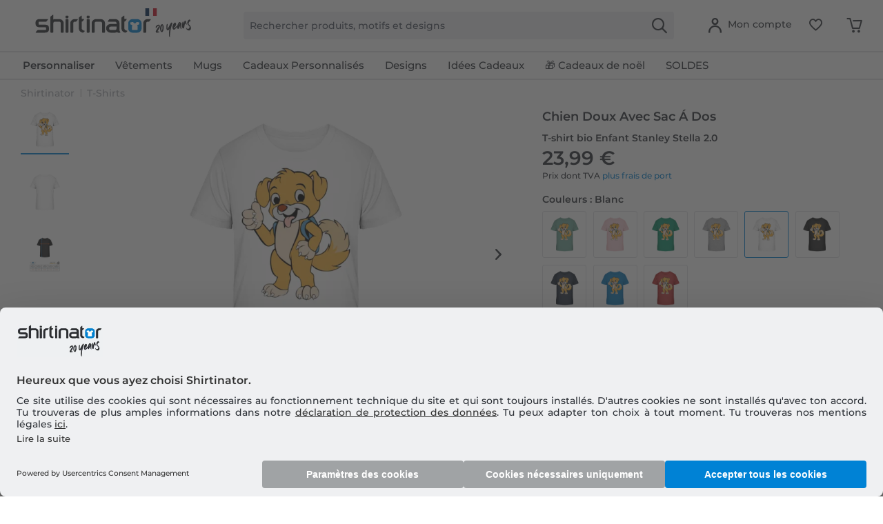

--- FILE ---
content_type: text/html; charset=UTF-8
request_url: https://www.shirtinator.fr/t-shirts/chien-doux-avec-sac-a-dos-t-shirt-bio-enfant-stanley-stella-2.0-76780
body_size: 49261
content:
<!DOCTYPE html>
<html class="no-js" lang="fr-FR" itemscope="itemscope" itemtype="https://schema.org/WebPage">
<head>
<link rel="preconnect" href="//app.usercentrics.eu">
<link rel="preconnect" href="//api.usercentrics.eu">
<link rel="preconnect" href="//privacy-proxy.usercentrics.eu">
<link rel="preload" href="//privacy-proxy.usercentrics.eu/latest/uc-block.bundle.js" as="script">
<link rel="preload" href="//web.cmp.usercentrics.eu/ui/loader.js" as="script">
<script id="usercentrics-cmp" src="//web.cmp.usercentrics.eu/ui/loader.js" data-settings-id="PZxnu9X3Rr21vk" async></script>
<script type="application/javascript" src="//privacy-proxy.usercentrics.eu/latest/uc-block.bundle.js"></script>
<link rel="preconnect" href="https://dev.visualwebsiteoptimizer.com" />
<script type='text/javascript' id='vwoCode'>
window._vwo_code || (function() {
var account_id=521058,
version=2.1,
settings_tolerance=4000,
hide_element='body',
hide_element_style = 'opacity:0 !important;filter:alpha(opacity=0) !important;background:none !important;transition:none !important;',
/* DO NOT EDIT BELOW THIS LINE */
f=false,w=window,d=document,v=d.querySelector('#vwoCode'),cK='_vwo_'+account_id+'_settings',cc={};try{var c=JSON.parse(localStorage.getItem('_vwo_'+account_id+'_config'));cc=c&&typeof c==='object'?c:{}}catch(e){ }var stT=cc.stT==='session'?w.sessionStorage:w.localStorage;code={nonce:v&&v.nonce,use_existing_jquery:function(){return typeof use_existing_jquery!=='undefined'?use_existing_jquery:undefined},library_tolerance:function(){return typeof library_tolerance!=='undefined'?library_tolerance:undefined},settings_tolerance:function(){return cc.sT||settings_tolerance},hide_element_style:function(){return'{'+(cc.hES||hide_element_style)+'}'},hide_element:function(){
if(performance.getEntriesByName('first-contentful-paint')[0]){return''}return typeof cc.hE==='string'?cc.hE:hide_element},getVersion:function(){return version},finish:function(e){if(!f){ f=true;var t=d.getElementById('_vis_opt_path_hides');if(t)t.parentNode.removeChild(t);if(e)(new Image).src='https://dev.visualwebsiteoptimizer.com/ee.gif?a='+account_id+e}},finished:function(){return f},addScript:function(e){var t=d.createElement('script');t.type='text/javascript';if(e.src){t.src=e.src}else{t.text=e.text}v&&t.setAttribute('nonce',v.nonce);d.getElementsByTagName('head')[0].appendChild(t)},load:function(e,t){var n=this.getSettings(),i=d.createElement('script'),r=this;t=t||{};if(n){i.textContent=n;d.getElementsByTagName('head')[0].appendChild(i);if(!w.VWO||VWO.caE){stT.removeItem(cK);r.load(e)}}else{var o=new XMLHttpRequest;o.open('GET',e,true);o.withCredentials=!t.dSC;o.responseType=t.responseType||'text';o.onload=function(){if(t.onloadCb){return t.onloadCb(o,e)}if(o.status===200||o.status===304){_vwo_code.addScript({text:o.responseText})}else{_vwo_code.finish('&e=loading_failure:'+e)}};o.onerror=function(){if(t.onerrorCb){return t.onerrorCb(e)}_vwo_code.finish('&e=loading_failure:'+e)};o.send()}},getSettings:function(){try{var e=stT.getItem(cK);if(!e){return}e=JSON.parse(e);if(Date.now()>e.e){stT.removeItem(cK);return}return e.s}catch(e){return}},init:function(){if(d.URL.indexOf('__vwo_disable__')>-1)return;var e=this.settings_tolerance();w._vwo_settings_timer=setTimeout(function(){_vwo_code.finish();stT.removeItem(cK)},e);var t;if(this.hide_element()!=='body'){t=d.createElement('style');var n=this.hide_element(),i=n?n+this.hide_element_style():'',r=d.getElementsByTagName('head')[0];t.setAttribute('id','_vis_opt_path_hides');v&&t.setAttribute('nonce',v.nonce);t.setAttribute('type','text/css');if(t.styleSheet)t.styleSheet.cssText=i;else t.appendChild(d.createTextNode(i));r.appendChild(t)}else{t=d.getElementsByTagName('head')[0];var i=d.createElement('div');i.style.cssText='z-index: 2147483647 !important;position: fixed !important;left: 0 !important;top: 0 !important;width: 100% !important;height: 100% !important;background: white !important;';i.setAttribute('id','_vis_opt_path_hides');i.classList.add('_vis_hide_layer');t.parentNode.insertBefore(i,t.nextSibling)}var o=window._vis_opt_url||d.URL,s='https://dev.visualwebsiteoptimizer.com/j.php?a='+account_id+'&u='+encodeURIComponent(o)+'&vn='+version;if(w.location.search.indexOf('_vwo_xhr')!==-1){this.addScript({src:s})}else{this.load(s+'&x=true')}}};w._vwo_code=code;code.init();})();
</script>
<script type="text/javascript">
window.VWO = window.VWO || [];
window.VWO.init = window.VWO.init || function (state) { window.VWO.consentState = state; }
window.addEventListener("ucEvent", (a) => {
const vwoAllowed = !!a.detail["Visual Website Optimizer (VWO)"];
// 1 - Accepted
// 2 - Pending
// 3 - Denied
window.VWO.init(vwoAllowed ? 1 : 3);
});
</script>
<script src="https://shirtinator.app.baqend.com/v1/speedkit/install.js?d=production" async crossorigin="anonymous"></script>
<meta charset="utf-8"><script>window.dataLayer = window.dataLayer || [];</script><script>window.dataLayer.push({
    "ecommerce": {
        "detail": {
            "actionField": {
                "list": "T-Shirts",
                "target_history": "",
                "link_referer": ""
            },
            "products": [
                {
                    "name": "Chien Doux Avec Sac \u00c1 Dos \u00b7 T-shirt bio Enfant Stanley Stella 2.0",
                    "id": "2206",
                    "price": "20.16",
                    "brand": "R2U",
                    "category": "|t_shirts|",
                    "variant": "7-8 ans \/ Blanc",
                    "dimension14": "7-8 ans",
                    "dimension7": "r-p2206-m15924-c2-s122",
                    "dimension15": "15924",
                    "dimension8": "p2206-m15924",
                    "design_categories": "|hund|",
                    "design_movie": "",
                    "design_edition": "",
                    "design_character": ""
                }
            ]
        },
        "currencyCode": "EUR"
    },
    "event": "EECproductDetailView",
    "ga": {
        "siteTypeLevel": "production",
        "language": "fr",
        "country": "FR",
        "anonymizeIP": "1",
        "contentGroup1": "detail",
        "category": "",
        "pageType": "detail",
        "userStatus": "guest"
    },
    "dl": {
        "numberTransactions": "",
        "customerID": "",
        "customer": "",
        "userType": ""
    },
    "cart": []
});</script><script>function gtag() {
  dataLayer.push(arguments);
}
 // set „denied" as default for both ad and analytics storage,
 gtag("consent", "default", {
     ad_storage: "denied",
     analytics_storage: "denied",
     wait_for_update: 2000 // milliseconds to wait for update
 });

// Enable ads data redaction by default [optional]
gtag("set", "ads_data_redaction", true);
</script><!-- WbmTagManager -->
<script>
var googleTagManagerFunction = function(w,d,s,l,i) {
    w[l]=w[l]||[];
    w[l].push({'gtm.start':new Date().getTime(),event:'gtm.js'});
    var f=d.getElementsByTagName(s)[0],j=d.createElement(s),dl=l!='dataLayer'?'&l='+l:'';
    j.async=true;
    j.src='https://t.shirtinator.'+(window.document.location.host.search('shirtinator')===-1?'de':(window.document.location.host.split('shirtinator.').slice(-1)[0]||'de'))+'/gtm.js?id='+i+dl+'';
    f.parentNode.insertBefore(j,f);
};

setTimeout(() => {
    googleTagManagerFunction(window,document,'script','dataLayer','GTM-MKCNVQP');
}, 3000);
</script>
<!-- End WbmTagManager -->
<script></script>
<style>
#usercentrics-root { position: relative; }
</style>
<script></script>
<script>
window.gtmlayertest = {};
window.gtmlayertest.id = '2206';
window.gtmlayertest.dimension8 = 'p2206-m15924';
window.gtmlayertest.dimension7 = 'r-p2206-m15924-c2-s122';
</script>
<meta name="google-site-verification" content="dlP-cpD7bRuQ7hc50GURZWpcV8tgmd5N4B1yFYIOflc" />
<link rel="dns-prefetch" href="//creator.shirtinator.fr">
<link rel="prefetch" href="https://creator.shirtinator.fr/css/app.css?cache=20251117111050"/>
<link rel="prefetch" href="https://creator.shirtinator.fr/css/chunk-vendors.css?cache=20251117111050"/>
<link rel="prefetch" href="https://creator.shirtinator.fr/js/chunk-vendors.js?cache=20251117111050"/>
<link rel="prefetch" href="https://creator.shirtinator.fr/js/app.js?cache=20251117111050"/>
<link rel="preload" href="/themes/Frontend/ShirtinatorTheme/frontend/_public/src/fonts/shirtinator-icons.eot" as="font" type="font/eot" crossorigin>
<link rel="preload" href="/themes/Frontend/ShirtinatorTheme/frontend/_public/src/fonts/shirtinator-icons.woff" as="font" type="font/woff" crossorigin>
<link rel="preload" href="/themes/Frontend/ShirtinatorTheme/frontend/_public/src/fonts/shirtinator-icons.ttf" as="font" type="font/ttf" crossorigin>
<link rel="preload" href="/themes/Frontend/ShirtinatorTheme/frontend/_public/src/fonts/shirtinator-icons.svg" as="font" type="font/svg" crossorigin>
<meta name="author" content="" />
<meta name="robots" content="index,follow
" />
<meta name="revisit-after" content="15 jours" />
<meta name="keywords" content="T-Shirts, Shirtinator, Chien Doux Avec Sac Á Dos, T-shirt bio Enfant Stanley Stella 2.0" />
<meta name="description" content="T-Shirts avec motif Chien Doux Avec Sac Á Dos ✓ Pour toi ou en cadeau original ✓ Plusieurs tailles et couleurs ✓ Impressions de qualité · Achète en ligne dès maintenant !" />
<meta property="og:type" content="product" />
<meta property="og:site_name" content="Shirtinator" />
<meta property="og:url" content="https://www.shirtinator.fr/t-shirts/chien-doux-avec-sac-a-dos-t-shirt-bio-enfant-stanley-stella-2.0-76780" />
<meta property="og:title" content="Chien Doux Avec Sac Á Dos · T-shirt bio Enfant Stanley Stella 2.0" />
<meta property="og:description" content="
On peut parler beaucoup de bio, mais on peut aussi simplement le vivre. Le nouveau t-shirt Stanley &amp; Stella 2.0 avec des manches rallongées et une meilleure coupe est bénéfique aussi bien pour l´environnement que pour la peau. Et..." />
<meta property="og:image" content="https://media.shirtinator.com/media/image/20/52/86/2206-FrontImage-whitel4p3e1q3G47Ko.png" />
<meta name="twitter:card" content="product" />
<meta name="twitter:site" content="Shirtinator" />
<meta name="twitter:title" content="Chien Doux Avec Sac Á Dos · T-shirt bio Enfant Stanley Stella 2.0" />
<meta name="twitter:description" content="
On peut parler beaucoup de bio, mais on peut aussi simplement le vivre. Le nouveau t-shirt Stanley &amp; Stella 2.0 avec des manches rallongées et une meilleure coupe est bénéfique aussi bien pour l´environnement que pour la peau. Et..." />
<meta name="twitter:image" content="https://media.shirtinator.com/media/image/20/52/86/2206-FrontImage-whitel4p3e1q3G47Ko.png" />
<meta property="product:brand" content="Shirtinator" />
<meta property="product:price" content="23,99" />
<meta property="product:product_link" content="https://www.shirtinator.fr/t-shirts/chien-doux-avec-sac-a-dos-t-shirt-bio-enfant-stanley-stella-2.0-76780" />
<meta itemprop="copyrightHolder" content="Shirtinator" />
<meta itemprop="copyrightYear" content="2018" />
<meta itemprop="isFamilyFriendly" content="True" />
<meta name="viewport" content="width=device-width, initial-scale=1.0">
<meta name="mobile-web-app-capable" content="yes">
<meta name="apple-mobile-web-app-title" content="Shirtinator">
<meta name="apple-mobile-web-app-capable" content="yes">
<meta name="apple-mobile-web-app-status-bar-style" content="default">
<link rel="alternate" href="https://www.shirtinator.fr/t-shirts/chien-doux-avec-sac-a-dos-t-shirt-bio-enfant-stanley-stella-2.0-76780" hreflang="fr-FR" />
<link rel="alternate" href="https://www.shirtinator.de/t-shirts/suesser-hund-mit-rucksack-kinder-bio-t-shirt-stanley-stella-2.0-76780" hreflang="de-DE" />
<link rel="alternate" href="https://www.shirtinator.be/t-shirts/chien-doux-avec-sac-a-dos-t-shirt-bio-enfant-stanley-stella-2.0-76780" hreflang="fr-BE" />
<link rel="alternate" href="https://www.shirtinator.co.uk/t-shirts/cute-dog-with-bag-kid-s-organic-t-shirt-stanley-stella-2.0-76780" hreflang="en-GB" />
<link rel="alternate" href="https://www.shirtinator.sk/tricka/cute-dog-sa-sackom-detske-bio-tricko-stanley-stella-2.0-76780" hreflang="sk-SK" />
<link rel="alternate" href="https://www.shirtinator.at/t-shirts/suesser-hund-mit-rucksack-kinder-bio-t-shirt-stanley-stella-2.0-76780" hreflang="de-AT" />
<link rel="alternate" href="https://www.shirtinator.cz/tricka/cute-dog-se-sackem-detske-bio-tricko-stanley-stella-2.0-76780" hreflang="cs-CZ" />
<link rel="alternate" href="https://www.shirtinator.ch/t-shirts/suesser-hund-mit-rucksack-kinder-bio-t-shirt-stanley-stella-2.0-76780" hreflang="de-CH" />
<link rel="alternate" href="https://www.shirtinator.ch/fr/t-shirts/chien-doux-avec-sac-a-dos-t-shirt-bio-enfant-stanley-stella-2.0-76780" hreflang="fr-CH" />
<link rel="alternate" href="https://www.shirtinator.es/camisetas/cute-dog-with-bag-camiseta-organica-para-ninos-stanley-stella-2.0-76780" hreflang="es-ES" />
<link rel="alternate" href="https://www.shirtinator.ie/t-shirts/cute-dog-with-bag-kid-s-organic-t-shirt-stanley-stella-2.0-76780" hreflang="en-IE" />
<link rel="apple-touch-icon-precomposed" href="https://media.shirtinator.com/media/image/b0/77/a6/Shirtinator-Favicon-128.png">
<link rel="shortcut icon" href="https://media.shirtinator.com/media/vector/40/cb/5d/Shirtinator-Favicon.svg">
<meta name="msapplication-navbutton-color" content="#D9400B" />
<meta name="application-name" content="Shirtinator" />
<meta name="msapplication-starturl" content="https://www.shirtinator.fr/" />
<meta name="msapplication-window" content="width=1024;height=768" />
<meta name="msapplication-TileImage" content="https://media.shirtinator.com/media/image/b0/77/a6/Shirtinator-Favicon-128.png">
<meta name="msapplication-TileColor" content="#D9400B">
<meta name="theme-color" content="#D9400B" />
<link rel="canonical" href="https://www.shirtinator.fr/t-shirts/chien-doux-avec-sac-a-dos-t-shirt-bio-enfant-stanley-stella-2.0-76780" />
<title itemprop="name">Chien Doux Avec Sac Á Dos · T-shirt bio Enfant Stanley Stella 2.0 | Shirtinator</title>
<link href="/web/cache/1762961756_9614b3f2bb69ffc8421349d49b84300b.css" media="all" rel="stylesheet" type="text/css" />
</head>
<body class="is--ctl-detail is--act-index" ><!-- WbmTagManager (noscript) -->
<noscript><iframe src="https://www.googletagmanager.com/ns.html?id=GTM-MKCNVQP"
            height="0" width="0" style="display:none;visibility:hidden"></iframe></noscript>
<!-- End WbmTagManager (noscript) -->
<div data-paypalUnifiedMetaDataContainer="true"
data-paypalUnifiedRestoreOrderNumberUrl="https://www.shirtinator.fr/widgets/PaypalUnifiedOrderNumber/restoreOrderNumber"
class="is--hidden">
</div>
<div class="page-wrap">
<noscript class="noscript-main">
<div class="alert is--warning">
<div class="alert--icon">
<i class="icon--element icon--warning"></i>
</div>
<div class="alert--content">
Pour profiter de toutes les fonctionnalités de Shirtinator, nous vous conseillons d'activer Javascript dans votre navigateur.
</div>
</div>
</noscript>
<div id="not-possible-info-tooltip" style="display:none;">
<span>Votre configuration change</span>
</div>
<div style="display: none;" data-dropdownMenu="true"></div>
<header class="header-main">
<div class="container header--navigation">
<nav class="shop--navigation navigation-mobile block-group">
<ul class="navigation--list block-group" role="menubar">
<li class="navigation--entry entry--menu-left" role="menuitem">
<a class="entry--link entry--trigger btn is--icon-left" href="#offcanvas--left" data-offcanvas="true" data-offCanvasSelector=".sidebar-main" title="Menu">
<i class="icon--menu"></i>
</a>
</li>
</ul>
</nav>
<div class="logo-main block-group" role="banner">
<div class="logo--shop block">
<a class="logo--link" href="https://www.shirtinator.fr/" title="Shirtinator - Retour à l&#039;accueil">
<picture>
<source srcset="https://media.shirtinator.com/media/vector/a7/c9/45/Shirtinator_logo_blue_Landscape_20_Jahre_Jubilaum_FR_Flag_20_right.svg" media="(min-width: 78.75em)">
<source srcset="https://media.shirtinator.com/media/vector/a7/c9/45/Shirtinator_logo_blue_Landscape_20_Jahre_Jubilaum_FR_Flag_20_right.svg" media="(min-width: 64em)">
<source srcset="https://media.shirtinator.com/media/vector/a7/c9/45/Shirtinator_logo_blue_Landscape_20_Jahre_Jubilaum_FR_Flag_20_right.svg" media="(min-width: 48em)">
<img srcset="https://media.shirtinator.com/media/vector/a7/c9/45/Shirtinator_logo_blue_Landscape_20_Jahre_Jubilaum_FR_Flag_20_right.svg" alt="Shirtinator - Retour à l&#039;accueil" />
</picture>
</a>
</div>
</div>
<nav class="shop--navigation block-group">
<ul class="navigation--list block-group" role="menubar">
<li class="navigation--entry entry--search" role="menuitem" data-search="true" aria-haspopup="true" data-minLength="2">
<a class="btn entry--link entry--trigger" href="#show-hide--search" title="Afficher/masquer la recherche" aria-label="Afficher/masquer la recherche">
<i class="icon--search"></i>
<span class="search--display">Recherche</span>
</a>
<form action="/search" method="get" class="main-search--form">
<input required type="search" name="sSearch" class="main-search--field" autocomplete="off" autocapitalize="off" placeholder="Rechercher produits, motifs et designs" maxlength="30"  />
<button type="submit" class="main-search--button" aria-label="Recherche">
<i class="icon--search"></i>
</button>
<div class="form--ajax-loader"></div>
</form>
<div class="main-search--results es-suggest" data-search-url="https://www.shirtinator.fr/search"
data-suggest-url="/widgets/suggest">
<div class="block-group">
</div>
</div>
</li>
<li class="navigation--entry entry--language" role="menuitem">
    



    

</li>




    <li class="navigation--entry entry--account"
        role="menuitem"
        data-offcanvas="true"
        data-offCanvasSelector=".account--dropdown-navigation">
        
    <a href="https://www.shirtinator.fr/account"
       title="Mon compte"
       class="btn is--icon-left entry--link account--link">
        <i class="icon--account"></i>
            <span class="account--display">
                        Mon compte
                    </span>
    </a>


            </li>




    
    <li class="navigation--entry entry--notepad" role="menuitem">
        <a href="https://www.shirtinator.fr/note" title="Mémo" class="btn">
            <i class="icon--heart"></i>
        </a>
    </li>

    
    <li class="navigation--entry entry--cart" role="menuitem">
        <a class="btn cart--link" href="https://www.shirtinator.fr/checkout/cart" title="Panier">
            <span class="badge is--primary is--minimal cart--quantity is--hidden">0</span>
            <i class="icon--basket"></i>
        </a>
        <div class="ajax-loader">&nbsp;</div>
    </li>




</ul>
</nav>
<div class="container--ajax-cart" data-collapse-cart="true" data-displayMode="offcanvas"></div>
</div>
</header>
<nav class="navigation-main">
<div class="container" data-menu-scroller="true" data-listSelector=".navigation--list.container" data-viewPortSelector=".navigation--list-wrapper"  data-refresh="true">
<div class="navigation--list-wrapper">
<ul class="navigation--list container" role="menubar" itemscope="itemscope" itemtype="http://schema.org/SiteNavigationElement">
<li class="navigation--entry is--home" role="menuitem"><a class="navigation--link is--first" href="https://www.shirtinator.fr/" title="Accueil" itemprop="url"><span itemprop="name">Accueil</span></a></li><li class="navigation--entry dropactive" role="menuitem"><a class="navigation--link" href="https://www.shirtinator.fr/produit/personnaliser/" title="<strong>Personnaliser</strong>" itemprop="url"  target=""><span itemprop="name"><strong>Personnaliser</strong></span></a>					        <ul class="menu--list menu--level-1">
<li class="menu--list-item item--level-1">
<a href="https://www.shirtinator.fr/t-shirts/personnaliser/t-shirt-imprime" class="menu--list-item-link" title="T-shirt personnalisé" >T-shirt personnalisé</a>
<ul class="menu--list menu--level-2">
<li class="menu--list-item item--level-2">
<a href="https://www.shirtinator.fr/t-shirts/personnaliser/t-shirt-imprime#/p560-m0-c2-s4" class="menu--list-item-link" title="Femme"  target="">Femme</a>
</li>
<li class="menu--list-item item--level-2">
<a href="https://www.shirtinator.fr/t-shirts/personnaliser/t-shirt-imprime#/p508-m0-c1-s5" class="menu--list-item-link" title="Homme"  target="">Homme</a>
</li>
<li class="menu--list-item item--level-2">
<a href="https://www.shirtinator.fr/t-shirts/personnaliser/t-shirt-imprime#/p509-m0-c2-s120" class="menu--list-item-link" title="Enfant"  target="">Enfant</a>
</li>
</ul>
</li>
<li class="menu--list-item item--level-1">
<a href="https://www.shirtinator.fr/sweatshirts/personnaliser/sweatshirt-imprime" class="menu--list-item-link" title="Sweatshirt" >Sweatshirt</a>
<ul class="menu--list menu--level-2">
<li class="menu--list-item item--level-2">
<a href="https://www.shirtinator.fr/sweatshirts/personnaliser/sweatshirt-imprime#/p1180-m0-c13-s2" class="menu--list-item-link" title="Femme"  target="">Femme</a>
</li>
<li class="menu--list-item item--level-2">
<a href="https://www.shirtinator.fr/sweatshirts/personnaliser/sweatshirt-imprime#/p1236-m0-c1-s4" class="menu--list-item-link" title="Homme"  target="">Homme</a>
</li>
<li class="menu--list-item item--level-2">
<a href="https://www.shirtinator.fr/sweatshirts/personnaliser/sweatshirt-imprime#/p1181-m0-c51-s123" class="menu--list-item-link" title="Enfant"  target="">Enfant</a>
</li>
</ul>
</li>
<li class="menu--list-item item--level-1">
<a href="https://www.shirtinator.fr/sweat-a-capuche/personnaliser/" class="menu--list-item-link" title="Sweat à capuche"  target="">Sweat à capuche</a>
<ul class="menu--list menu--level-2">
<li class="menu--list-item item--level-2">
<a href="https://www.shirtinator.fr/sweatshirts/personnaliser/sweatshirt-imprime#/p1192-m0-c51-s3" class="menu--list-item-link" title="Femme"  target="">Femme</a>
</li>
<li class="menu--list-item item--level-2">
<a href="https://www.shirtinator.fr/sweatshirts/personnaliser/sweatshirt-imprime#/p1191-m0-c1-s3" class="menu--list-item-link" title="Homme"  target="">Homme</a>
</li>
<li class="menu--list-item item--level-2">
<a href="https://www.shirtinator.fr/sweatshirts/personnaliser/sweatshirt-imprime#/p1193-m0-c1-s122" class="menu--list-item-link" title="Enfant"  target="">Enfant</a>
</li>
</ul>
</li>
<li class="menu--list-item item--level-1">
<a href="https://www.shirtinator.fr/polos/personnaliser/polo-imprime" class="menu--list-item-link" title="Polo" >Polo</a>
<ul class="menu--list menu--level-2">
<li class="menu--list-item item--level-2">
<a href="https://www.shirtinator.fr/polos/personnaliser/polo-imprime#/p1341-m0-c2-s3" class="menu--list-item-link" title="Femme"  target="">Femme</a>
</li>
<li class="menu--list-item item--level-2">
<a href="https://www.shirtinator.fr/polos/personnaliser/polo-imprime" class="menu--list-item-link" title="Homme"  target="">Homme</a>
</li>
</ul>
</li>
<li class="menu--list-item item--level-1">
<a href="https://www.shirtinator.fr/debardeur/personnaliser/" class="menu--list-item-link" title="Débardeurs"  target="">Débardeurs</a>
<ul class="menu--list menu--level-2">
<li class="menu--list-item item--level-2">
<a href="https://www.shirtinator.fr/strong-personnaliser-strong/debardeurs/homme/" class="menu--list-item-link" title="Homme" >Homme</a>
</li>
<li class="menu--list-item item--level-2">
<a href="https://www.shirtinator.fr/strong-personnaliser-strong/debardeurs/femmes/" class="menu--list-item-link" title="Femmes" >Femmes</a>
</li>
</ul>
</li>
<li class="menu--list-item item--level-1">
<a href="https://www.shirtinator.fr/t-shirts/personnaliser/crop-top-imprime" class="menu--list-item-link" title="Crop Top" >Crop Top</a>
</li>
<li class="menu--list-item item--level-1">
<a href="https://www.shirtinator.fr/jaquettes/personnaliser/jaquettes-imprime" class="menu--list-item-link" title="Vestes" >Vestes</a>
</li>
<li class="menu--list-item item--level-1">
<a href="https://www.shirtinator.fr/manches-longues/personnaliser/manche-longue-imprime" class="menu--list-item-link" title="Manche longue" >Manche longue</a>
<ul class="menu--list menu--level-2">
<li class="menu--list-item item--level-2">
<a href="https://www.shirtinator.fr/manches-longues/personnaliser/manche-longue-imprime#/p1209-m0-c2-s3" class="menu--list-item-link" title="Femme"  target="">Femme</a>
</li>
<li class="menu--list-item item--level-2">
<a href="https://www.shirtinator.fr/manches-longues/personnaliser/manche-longue-imprime" class="menu--list-item-link" title="Homme"  target="">Homme</a>
</li>
</ul>
</li>
<li class="menu--list-item item--level-1">
<a href="https://www.shirtinator.fr/vetements-bio/" class="menu--list-item-link" title="Vêtements Bio" >Vêtements Bio</a>
<ul class="menu--list menu--level-2">
<li class="menu--list-item item--level-2">
<a href="https://www.shirtinator.fr/vetements-bio/t-shirts" class="menu--list-item-link" title="T-shirts bio" >T-shirts bio</a>
</li>
<li class="menu--list-item item--level-2">
<a href="https://www.shirtinator.fr/vetements-bio/polos" class="menu--list-item-link" title="Polos bio" >Polos bio</a>
</li>
<li class="menu--list-item item--level-2">
<a href="https://www.shirtinator.fr/vetements-bio/body-bebe" class="menu--list-item-link" title="Body bébé bio" >Body bébé bio</a>
</li>
<li class="menu--list-item item--level-2">
<a href="https://www.shirtinator.fr/vetements-bio/sacs" class="menu--list-item-link" title="Sacs bio" >Sacs bio</a>
</li>
<li class="menu--list-item item--level-2">
<a href="https://www.shirtinator.fr/vetements-bio/sweatshirts" class="menu--list-item-link" title="Sweatshirts bio" >Sweatshirts bio</a>
</li>
<li class="menu--list-item item--level-2">
<a href="https://www.shirtinator.fr/vetements-bio/manches-longues" class="menu--list-item-link" title="Manches longues bio" >Manches longues bio</a>
</li>
</ul>
</li>
<li class="menu--list-item item--level-1">
<a href="https://www.shirtinator.fr/vetements-de-sport/personnaliser/vetements-de-sport-imprime" class="menu--list-item-link" title="Vêtements de sport" >Vêtements de sport</a>
<ul class="menu--list menu--level-2">
<li class="menu--list-item item--level-2">
<a href="https://www.shirtinator.fr/vetements-de-sport/personnaliser/vetements-de-sport-imprime#/p1321-m0-c2-s3" class="menu--list-item-link" title="Femme"  target="">Femme</a>
</li>
<li class="menu--list-item item--level-2">
<a href="https://www.shirtinator.fr/vetements-de-sport/personnaliser/vetements-de-sport-imprime" class="menu--list-item-link" title="Homme"  target="">Homme</a>
</li>
</ul>
</li>
<li class="menu--list-item item--level-1">
<a href="https://www.shirtinator.fr/produits-merinos/imprime/" class="menu--list-item-link" title="Produits en mérinos" >Produits en mérinos</a>
<ul class="menu--list menu--level-2">
<li class="menu--list-item item--level-2">
<a href="https://www.shirtinator.fr/produits-merinos/femme" class="menu--list-item-link" title="Femme" >Femme</a>
</li>
<li class="menu--list-item item--level-2">
<a href="https://www.shirtinator.fr/produits-merinos/homme" class="menu--list-item-link" title="Homme" >Homme</a>
</li>
</ul>
</li>
<li class="menu--list-item item--level-1">
<a href="https://www.shirtinator.fr/sous-vetements/personnaliser/" class="menu--list-item-link" title="Sous-vêtements" >Sous-vêtements</a>
<ul class="menu--list menu--level-2">
<li class="menu--list-item item--level-2">
<a href="https://www.shirtinator.fr/sous-vetements/personnaliser/sous-vetements-imprime#/p160-m0-c1-s3" class="menu--list-item-link" title="Femme"  target="">Femme</a>
</li>
<li class="menu--list-item item--level-2">
<a href="https://www.shirtinator.fr/sous-vetements/personnaliser/sous-vetements-imprime#/p2998-m0-c51-s3" class="menu--list-item-link" title="Homme"  target="">Homme</a>
</li>
</ul>
</li>
<li class="menu--list-item item--level-1">
<a href="https://www.shirtinator.fr/produit-pour-bebe/personnaliser/" class="menu--list-item-link" title="Produits pour Bébés" >Produits pour Bébés</a>
<ul class="menu--list menu--level-2">
<li class="menu--list-item item--level-2">
<a href="https://www.shirtinator.fr/body-bebe/personnaliser/body-bebe-imprime" class="menu--list-item-link" title="Body Bébé" >Body Bébé</a>
</li>
<li class="menu--list-item item--level-2">
<a href="https://www.shirtinator.fr/bavoir-bebe/personnaliser/bavoir-bebe-imprime" class="menu--list-item-link" title="Bavoir-Bébé" >Bavoir-Bébé</a>
</li>
<li class="menu--list-item item--level-2">
<a href="https://www.shirtinator.fr/bonnet/personnaliser/bonnet-bebe-imprime" class="menu--list-item-link" title="Bonnet bébé bio" >Bonnet bébé bio</a>
</li>
<li class="menu--list-item item--level-2">
<a href="https://www.shirtinator.fr/peluches/personnaliser/peluche-imprime" class="menu--list-item-link" title="Peluche" >Peluche</a>
</li>
</ul>
</li>
<li class="menu--list-item item--level-1">
<a href="https://www.shirtinator.fr/tasses-et-verres/personnaliser/" class="menu--list-item-link" title="Tasses et Verres" >Tasses et Verres</a>
<ul class="menu--list menu--level-2">
<li class="menu--list-item item--level-2">
<a href="https://www.shirtinator.fr/mugs/personnaliser/mug-imprime" class="menu--list-item-link" title="Mug" >Mug</a>
</li>
<li class="menu--list-item item--level-2">
<a href="https://www.shirtinator.fr/mugs/personnaliser/tasse-noire-imprime" class="menu--list-item-link" title="Tasse Noire" >Tasse Noire</a>
</li>
<li class="menu--list-item item--level-2">
<a href="https://www.shirtinator.fr/mugs/personnaliser/tasse-emaillee-imprime" class="menu--list-item-link" title="Tasse Émaillée" >Tasse Émaillée</a>
</li>
<li class="menu--list-item item--level-2">
<a href="https://www.shirtinator.fr/mugs/personnaliser/tasse-a-paillettes-imprime" class="menu--list-item-link" title="Tasse à paillettes" >Tasse à paillettes</a>
</li>
<li class="menu--list-item item--level-2">
<a href="https://www.shirtinator.fr/mugs/personnaliser/mug-imprime#/p1221-m0-c2-s200" class="menu--list-item-link" title="Grande Tasse"  target="">Grande Tasse</a>
</li>
<li class="menu--list-item item--level-2">
<a href="https://www.shirtinator.fr/mugs/personnaliser/mug-imprime#/p1000-m0-c303-s17" class="menu--list-item-link" title="Mug bicolore en céramique"  target="">Mug bicolore en céramique</a>
</li>
<li class="menu--list-item item--level-2">
<a href="https://www.shirtinator.fr/mugs/personnaliser/mug-imprime#/p1276-m0-c2-s17" class="menu--list-item-link" title="Tasse en forme de coeur"  target="">Tasse en forme de coeur</a>
</li>
<li class="menu--list-item item--level-2">
<a href="https://www.shirtinator.fr/chope-de-biere/personnaliser/chope-de-biere-imprime" class="menu--list-item-link" title="Chope de Bière" >Chope de Bière</a>
</li>
<li class="menu--list-item item--level-2">
<a href="https://www.shirtinator.fr/gourde/personnaliser/gourde-imprime" class="menu--list-item-link" title="Gourde" >Gourde</a>
</li>
<li class="menu--list-item item--level-2">
<a href="https://www.shirtinator.fr/mugs/personnaliser/mug-imprime#/p1224-m0-c2-s17" class="menu--list-item-link" title="Gobelet isotherme"  target="">Gobelet isotherme</a>
</li>
<li class="menu--list-item item--level-2">
<a href="https://www.shirtinator.fr/verre-a-shooter/personnaliser/verre-a-shooter-imprime" class="menu--list-item-link" title="Verre à Shot" >Verre à Shot</a>
</li>
</ul>
</li>
<li class="menu--list-item item--level-1">
<a href="https://www.shirtinator.fr/accessoires/personnaliser/" class="menu--list-item-link" title="Accessoires" >Accessoires</a>
<ul class="menu--list menu--level-2">
<li class="menu--list-item item--level-2">
<a href="https://www.shirtinator.fr/badges/personnaliser/" class="menu--list-item-link" title="Badges" >Badges</a>
<ul class="menu--list menu--level-3">
<li class="menu--list-item item--level-3">
<a href="https://www.shirtinator.fr/badges/personnaliser/badges-petits-imprime" class="menu--list-item-link" title="Badges petits" >Badges petits</a>
</li>
<li class="menu--list-item item--level-3">
<a href="https://www.shirtinator.fr/badges/personnaliser/badges-moyens-imprime" class="menu--list-item-link" title="Badges moyens" >Badges moyens</a>
</li>
<li class="menu--list-item item--level-3">
<a href="https://www.shirtinator.fr/badges/personnaliser/badges-grands-imprime" class="menu--list-item-link" title="Badges grands" >Badges grands</a>
</li>
</ul>
</li>
<li class="menu--list-item item--level-2">
<a href="https://www.shirtinator.fr/caps/personnaliser/cap-imprime" class="menu--list-item-link" title="Cap" >Cap</a>
</li>
<li class="menu--list-item item--level-2">
<a href="https://www.shirtinator.fr/bonnets/personnaliser/bonnet-merinos-imprime" class="menu--list-item-link" title="Bonnet en mérinos" >Bonnet en mérinos</a>
</li>
<li class="menu--list-item item--level-2">
<a href="https://www.shirtinator.fr/foulards/personnaliser/foulard-imprime" class="menu--list-item-link" title="Foulard en mérinos" >Foulard en mérinos</a>
</li>
<li class="menu--list-item item--level-2">
<a href="https://www.shirtinator.fr/porte-cle/personnaliser/porte-cle-imprime" class="menu--list-item-link" title="Porte-clé" >Porte-clé</a>
</li>
<li class="menu--list-item item--level-2">
<a href="https://www.shirtinator.fr/sacs/personnaliser/sac-imprime" class="menu--list-item-link" title="Sac" >Sac</a>
</li>
<li class="menu--list-item item--level-2">
<a href="https://www.shirtinator.fr/gilets-de-securite/personnaliser/" class="menu--list-item-link" title="Gilet de sécurité" >Gilet de sécurité</a>
<ul class="menu--list menu--level-3">
<li class="menu--list-item item--level-3">
<a href="https://www.shirtinator.fr/gilets-de-securite/personnaliser/gilet-de-securite-imprime" class="menu--list-item-link" title="Gilet de sécurité  pour adultes" >Gilet de sécurité  pour adultes</a>
</li>
<li class="menu--list-item item--level-3">
<a href="https://www.shirtinator.fr/gilets-de-securite/personnaliser/gilet-de-securite-infants-imprime" class="menu--list-item-link" title="Gilet de sécurité pour enfants" >Gilet de sécurité pour enfants</a>
</li>
</ul>
</li>
<li class="menu--list-item item--level-2">
<a href="https://www.shirtinator.fr/chapeaux/personnaliser/sac-imprime" class="menu--list-item-link" title="Chapeau de Soleil Outdoor" >Chapeau de Soleil Outdoor</a>
</li>
</ul>
</li>
<li class="menu--list-item item--level-1">
<a href="https://www.shirtinator.fr/maison-quotidien/personnaliser/" class="menu--list-item-link" title="Maison et Quotidien" >Maison et Quotidien</a>
<ul class="menu--list menu--level-2">
<li class="menu--list-item item--level-2">
<a href="https://www.shirtinator.fr/aimants/personnaliser/aimant-imprime" class="menu--list-item-link" title="Aimant" >Aimant</a>
</li>
<li class="menu--list-item item--level-2">
<a href="https://www.shirtinator.fr/bouillottes/personnaliser/bouillotte-imprime" class="menu--list-item-link" title="Bouillotte" >Bouillotte</a>
</li>
<li class="menu--list-item item--level-2">
<a href="https://www.shirtinator.fr/coussins/personnaliser/coussin-imprime" class="menu--list-item-link" title="Coussin" >Coussin</a>
</li>
<li class="menu--list-item item--level-2">
<a href="https://www.shirtinator.fr/lunch-box/personnaliser/lunch-box-imprime" class="menu--list-item-link" title="Lunch box" >Lunch box</a>
</li>
<li class="menu--list-item item--level-2">
<a href="https://www.shirtinator.fr/paillasson/personnaliser/paillasson-imprime" class="menu--list-item-link" title="Paillasson" >Paillasson</a>
</li>
<li class="menu--list-item item--level-2">
<a href="https://www.shirtinator.fr/puzzles/personnaliser/puzzle-imprime" class="menu--list-item-link" title="Puzzles" >Puzzles</a>
</li>
<li class="menu--list-item item--level-2">
<a href="https://www.shirtinator.fr/serviette/personnaliser/serviette-imprime" class="menu--list-item-link" title="Serviette" >Serviette</a>
</li>
<li class="menu--list-item item--level-2">
<a href="https://www.shirtinator.fr/serviette/personnaliser/serviette-invites-imprime" class="menu--list-item-link" title="Serviettes Invités" >Serviettes Invités</a>
</li>
<li class="menu--list-item item--level-2">
<a href="https://www.shirtinator.fr/sous-verre/personnaliser/sous-verre-imprime" class="menu--list-item-link" title="Sous-verre" >Sous-verre</a>
</li>
<li class="menu--list-item item--level-2">
<a href="https://www.shirtinator.fr/tabliers/personnaliser/tabliers-imprime" class="menu--list-item-link" title="Tablier" >Tablier</a>
</li>
<li class="menu--list-item item--level-2">
<a href="https://www.shirtinator.fr/tapis-de-bain/personnaliser/tapis-de-bain-imprime" class="menu--list-item-link" title="Tapis de bain" >Tapis de bain</a>
</li>
<li class="menu--list-item item--level-2">
<a href="https://www.shirtinator.fr/tapis-de-souris/personnaliser/tapis-de-souris-imprime" class="menu--list-item-link" title="Tapis de souris" >Tapis de souris</a>
</li>
<li class="menu--list-item item--level-2">
<a href="https://www.shirtinator.fr/tirelire/personnaliser/tirelire-imprime" class="menu--list-item-link" title="Tirelire" >Tirelire</a>
</li>
</ul>
</li>
<li class="menu--list-item item--level-1">
<a href="https://www.shirtinator.fr/vetements-de-marque/personnaliser/" class="menu--list-item-link" title=" Vêtements de marque" > Vêtements de marque</a>
<ul class="menu--list menu--level-2">
<li class="menu--list-item item--level-2">
<a href="https://www.shirtinator.fr/vetements-de-marque/hummel" class="menu--list-item-link" title="Hummel" >Hummel</a>
</li>
<li class="menu--list-item item--level-2">
<a href="https://www.shirtinator.fr/vetements-de-marque/nike-puma" class="menu--list-item-link" title="Nike & Puma" >Nike & Puma</a>
</li>
<li class="menu--list-item item--level-2">
<a href="https://www.shirtinator.fr/vetements-de-marque/shirtinator" class="menu--list-item-link" title="Shirtinator" >Shirtinator</a>
</li>
<li class="menu--list-item item--level-2">
<a href="https://www.shirtinator.fr/vetements-de-marque/stanley-stella" class="menu--list-item-link" title="Stanley/Stella" >Stanley/Stella</a>
</li>
</ul>
</li>
<li class="menu--list-item item--level-1">
<a href="https://www.shirtinator.fr/accessoires-pour-animaux/imprime/" class="menu--list-item-link" title="&#128062; Accessoires pour animaux" >&#128062; Accessoires pour animaux</a>
<ul class="menu--list menu--level-2">
<li class="menu--list-item item--level-2">
<a href="https://www.shirtinator.fr/foulard-pour-chien/personnaliser/foulard-pour-chien-imprime" class="menu--list-item-link" title="Foulard pour chien" >Foulard pour chien</a>
</li>
<li class="menu--list-item item--level-2">
<a href="https://www.shirtinator.fr/gamelle-pour-chien/personnaliser/gamelle-pour-chien-imprime" class="menu--list-item-link" title="Gamelle pour chien" >Gamelle pour chien</a>
</li>
</ul>
</li>
</ul>
</li><li class="navigation--entry dropactive" role="menuitem"><a class="navigation--link" href="https://www.shirtinator.fr/vetements" title="Vêtements" itemprop="url" ><span itemprop="name">Vêtements</span></a>					        <ul class="menu--list menu--level-1">
<li class="menu--list-item item--level-1">
<a href="https://www.shirtinator.fr/femme/" class="menu--list-item-link" title="Femme" >Femme</a>
<ul class="menu--list menu--level-2">
<li class="menu--list-item item--level-2">
<a href="https://www.shirtinator.fr/t-shirts/femme" class="menu--list-item-link" title="T-shirts" >T-shirts</a>
</li>
<li class="menu--list-item item--level-2">
<a href="https://www.shirtinator.fr/sweatshirts/femme" class="menu--list-item-link" title="Sweat à capuche & Sweatshirts" >Sweat à capuche & Sweatshirts</a>
</li>
<li class="menu--list-item item--level-2">
<a href="https://www.shirtinator.fr/t-shirts/crop-top-70454" class="menu--list-item-link" title="Crop top"  target="">Crop top</a>
</li>
<li class="menu--list-item item--level-2">
<a href="https://www.shirtinator.fr/polos/femme" class="menu--list-item-link" title="Polos" >Polos</a>
</li>
<li class="menu--list-item item--level-2">
<a href="https://www.shirtinator.fr/manches-longues/femme" class="menu--list-item-link" title="Manches longues" >Manches longues</a>
</li>
<li class="menu--list-item item--level-2">
<a href="https://www.shirtinator.fr/produits-merinos/imprime/" class="menu--list-item-link" title="Produits en mérinos"  target="">Produits en mérinos</a>
</li>
<li class="menu--list-item item--level-2">
<a href="https://www.shirtinator.fr/vetements-bio/femme" class="menu--list-item-link" title="Vêtements bio" >Vêtements bio</a>
</li>
<li class="menu--list-item item--level-2">
<a href="https://www.shirtinator.fr/vetements-de-sport/femme" class="menu--list-item-link" title="Vêtements de sport" >Vêtements de sport</a>
</li>
<li class="menu--list-item item--level-2">
<a href="https://www.shirtinator.fr/vetements-de-marque/femme" class="menu--list-item-link" title="Vêtements de marque" >Vêtements de marque</a>
</li>
<li class="menu--list-item item--level-2">
<a href="https://www.shirtinator.fr/chapeaux/chapeau-de-soleil-outdoor-80479" class="menu--list-item-link" title="Chapeau de Soleil Outdoor"  target="">Chapeau de Soleil Outdoor</a>
</li>
<li class="menu--list-item item--level-2">
<a href="https://www.shirtinator.fr/debardeurs/femmes" class="menu--list-item-link" title="Débardeurs" >Débardeurs</a>
</li>
<li class="menu--list-item item--level-2">
<a href="https://www.shirtinator.fr/sous-vetements/femme" class="menu--list-item-link" title="Sous-vêtements" >Sous-vêtements</a>
</li>
</ul>
</li>
<li class="menu--list-item item--level-1">
<a href="https://www.shirtinator.fr/homme/" class="menu--list-item-link" title="Homme" >Homme</a>
<ul class="menu--list menu--level-2">
<li class="menu--list-item item--level-2">
<a href="https://www.shirtinator.fr/t-shirts/homme" class="menu--list-item-link" title="T-shirts" >T-shirts</a>
</li>
<li class="menu--list-item item--level-2">
<a href="https://www.shirtinator.fr/sweatshirts/homme" class="menu--list-item-link" title="Sweat à capuche & Sweatshirts" >Sweat à capuche & Sweatshirts</a>
</li>
<li class="menu--list-item item--level-2">
<a href="https://www.shirtinator.fr/polos/homme" class="menu--list-item-link" title="Polos" >Polos</a>
</li>
<li class="menu--list-item item--level-2">
<a href="https://www.shirtinator.fr/manches-longues/homme" class="menu--list-item-link" title="Manches longues" >Manches longues</a>
</li>
<li class="menu--list-item item--level-2">
<a href="https://www.shirtinator.fr/produits-merinos/imprime/" class="menu--list-item-link" title="Produits en mérinos"  target="">Produits en mérinos</a>
</li>
<li class="menu--list-item item--level-2">
<a href="https://www.shirtinator.fr/vetements-bio/homme" class="menu--list-item-link" title="Vêtements bio" >Vêtements bio</a>
</li>
<li class="menu--list-item item--level-2">
<a href="https://www.shirtinator.fr/vetements-de-sport/homme" class="menu--list-item-link" title="Vêtements de sport" >Vêtements de sport</a>
</li>
<li class="menu--list-item item--level-2">
<a href="https://www.shirtinator.fr/vetements-de-marque/homme" class="menu--list-item-link" title="Vêtements de marque" >Vêtements de marque</a>
</li>
<li class="menu--list-item item--level-2">
<a href="https://www.shirtinator.fr/debardeurs/hommes" class="menu--list-item-link" title="Débardeur" >Débardeur</a>
</li>
<li class="menu--list-item item--level-2">
<a href="https://www.shirtinator.fr/chapeaux/chapeau-de-soleil-outdoor-80479" class="menu--list-item-link" title="Chapeau de Soleil Outdoor"  target="">Chapeau de Soleil Outdoor</a>
</li>
</ul>
</li>
<li class="menu--list-item item--level-1">
<a href="https://www.shirtinator.fr/enfant/" class="menu--list-item-link" title="Enfant" >Enfant</a>
<ul class="menu--list menu--level-2">
<li class="menu--list-item item--level-2">
<a href="https://www.shirtinator.fr/t-shirts/enfant" class="menu--list-item-link" title="T-shirts" >T-shirts</a>
</li>
<li class="menu--list-item item--level-2">
<a href="https://www.shirtinator.fr/sweatshirts/enfants" class="menu--list-item-link" title="Sweatshirts" >Sweatshirts</a>
</li>
<li class="menu--list-item item--level-2">
<a href="https://www.shirtinator.fr/vetements-bio/enfants" class="menu--list-item-link" title="Vêtements bio" >Vêtements bio</a>
</li>
<li class="menu--list-item item--level-2">
<a href="https://www.shirtinator.fr/cadeaux-personnalises/peluches" class="menu--list-item-link" title="Peluches"  target="">Peluches</a>
</li>
</ul>
</li>
<li class="menu--list-item item--level-1">
<a href="https://www.shirtinator.fr/bebe/" class="menu--list-item-link" title="Bébé" >Bébé</a>
<ul class="menu--list menu--level-2">
<li class="menu--list-item item--level-2">
<a href="https://www.shirtinator.fr/t-shirts/t-shirt-bio-bebe-36729" class="menu--list-item-link" title="T-shirt"  target="">T-shirt</a>
</li>
<li class="menu--list-item item--level-2">
<a href="https://www.shirtinator.fr/body/bebe" class="menu--list-item-link" title="Body bébé" >Body bébé</a>
</li>
<li class="menu--list-item item--level-2">
<a href="/bavoir-bebe/bavoir-bebe-bio-44497" class="menu--list-item-link" title="Bavoir Bébé"  target="">Bavoir Bébé</a>
</li>
<li class="menu--list-item item--level-2">
<a href="https://www.shirtinator.fr/bonnets/bonnet-bebe-bio-72382" class="menu--list-item-link" title="Bonnet bébé bio"  target="">Bonnet bébé bio</a>
</li>
</ul>
</li>
<li class="menu--list-item item--level-1">
<a href="https://www.shirtinator.fr/unisexe" class="menu--list-item-link" title="Unisexe" >Unisexe</a>
</li>
</ul>
</li><li class="navigation--entry dropactive" role="menuitem"><a class="navigation--link" href="https://www.shirtinator.fr/cadeaux-personnalises/mugs" title="Mugs" itemprop="url"  target="_parent"><span itemprop="name">Mugs</span></a>					        <ul class="menu--list menu--level-1">
<li class="menu--list-item item--level-1">
<a href="https://www.shirtinator.fr/mugs/mug-en-ceramique-blanc-18978" class="menu--list-item-link" title="Mug en céramique blanc"  target="">Mug en céramique blanc</a>
</li>
<li class="menu--list-item item--level-1">
<a href="https://www.shirtinator.fr/mugs/tasse-noire-51233" class="menu--list-item-link" title="Tasse noire"  target="">Tasse noire</a>
</li>
<li class="menu--list-item item--level-1">
<a href="https://www.shirtinator.fr/mugs/tasse-a-paillettes-70455" class="menu--list-item-link" title="Tasse à paillettes"  target="">Tasse à paillettes</a>
</li>
<li class="menu--list-item item--level-1">
<a href="https://www.shirtinator.fr/mugs/tasse-emaillee-37730" class="menu--list-item-link" title="Tasse émaillée"  target="">Tasse émaillée</a>
</li>
<li class="menu--list-item item--level-1">
<a href="https://www.shirtinator.fr/mugs/mug-panorama-18892" class="menu--list-item-link" title="Mug panorama"  target="">Mug panorama</a>
</li>
<li class="menu--list-item item--level-1">
<a href="https://www.shirtinator.fr/mugs/mug-bicolore-en-ceramique-interieur-de-couleur-20974" class="menu--list-item-link" title="Mug céramique intérieur bicouleur"  target="">Mug céramique intérieur bicouleur</a>
</li>
<li class="menu--list-item item--level-1">
<a href="https://www.shirtinator.fr/mugs/grande-tasse-42767" class="menu--list-item-link" title="Grande tasse"  target="">Grande tasse</a>
</li>
<li class="menu--list-item item--level-1">
<a href="https://www.shirtinator.fr/mugs/mug-magique-19333" class="menu--list-item-link" title="Mug magique"  target="">Mug magique</a>
</li>
<li class="menu--list-item item--level-1">
<a href="https://www.shirtinator.fr/mugs/gobelet-isotherme-50214" class="menu--list-item-link" title="Gobelet isotherme"  target="">Gobelet isotherme</a>
</li>
<li class="menu--list-item item--level-1">
<a href="https://www.shirtinator.fr/mugs/tasse-en-forme-de-coeur-45379" class="menu--list-item-link" title="Tasse en forme de coeur"  target="">Tasse en forme de coeur</a>
</li>
</ul>
</li><li class="navigation--entry dropactive" role="menuitem"><a class="navigation--link" href="https://www.shirtinator.fr/cadeaux-personnalises/" title="Cadeaux Personnalisés" itemprop="url"  target=""><span itemprop="name">Cadeaux Personnalisés</span></a>					        <ul class="menu--list menu--level-1">
<li class="menu--list-item item--level-1">
<a href="https://www.shirtinator.fr/chapeaux/chapeau-de-soleil-outdoor-80479" class="menu--list-item-link" title="*NOUVEAUX* Chapeau de Soleil"  target="">*NOUVEAUX* Chapeau de Soleil</a>
</li>
<li class="menu--list-item item--level-1">
<a href="https://www.shirtinator.fr/tirelire/tirelire-80246" class="menu--list-item-link" title="Tirelire"  target="">Tirelire</a>
</li>
<li class="menu--list-item item--level-1">
<a href="https://www.shirtinator.fr/cadeaux-personnalises/mugs" class="menu--list-item-link" title="Mugs" >Mugs</a>
</li>
<li class="menu--list-item item--level-1">
<a href="https://www.shirtinator.fr/cadeaux-personnalises/sacs" class="menu--list-item-link" title="Sacs" >Sacs</a>
</li>
<li class="menu--list-item item--level-1">
<a href="https://www.shirtinator.fr/cadeaux-personnalises/coussins" class="menu--list-item-link" title="Coussins" >Coussins</a>
</li>
<li class="menu--list-item item--level-1">
<a href="https://www.shirtinator.fr/cadeaux-personnalises/peluches" class="menu--list-item-link" title="Peluches" >Peluches</a>
</li>
<li class="menu--list-item item--level-1">
<a href="https://www.shirtinator.fr/accessoires-pour-animaux/imprime/" class="menu--list-item-link" title="&#128062; Accessoires pour animaux"  target="">&#128062; Accessoires pour animaux</a>
</li>
<li class="menu--list-item item--level-1">
<a href="https://www.shirtinator.fr/cadeaux-personnalises/linge-de-bain" class="menu--list-item-link" title="Linge de bain" >Linge de bain</a>
</li>
<li class="menu--list-item item--level-1">
<a href="https://www.shirtinator.fr/cadeaux-personnalises/verre-a-shot" class="menu--list-item-link" title="Verre à shot" >Verre à shot</a>
</li>
<li class="menu--list-item item--level-1">
<a href="https://www.shirtinator.fr/cadeaux-personnalises/chope-de-biere" class="menu--list-item-link" title="Chope de bière" >Chope de bière</a>
</li>
<li class="menu--list-item item--level-1">
<a href="https://www.shirtinator.fr/mugs/gobelet-isotherme-50214" class="menu--list-item-link" title="Gobelet isotherme"  target="">Gobelet isotherme</a>
</li>
<li class="menu--list-item item--level-1">
<a href="https://www.shirtinator.fr/cadeaux-personnalises/gourde" class="menu--list-item-link" title="Gourde" >Gourde</a>
</li>
<li class="menu--list-item item--level-1">
<a href="https://www.shirtinator.fr/cadeaux-personnalises/paillasson" class="menu--list-item-link" title="Paillasson" >Paillasson</a>
</li>
<li class="menu--list-item item--level-1">
<a href="https://www.shirtinator.fr/cadeaux-personnalises/puzzles" class="menu--list-item-link" title="Puzzles" >Puzzles</a>
</li>
<li class="menu--list-item item--level-1">
<a href="https://www.shirtinator.fr/cadeaux-personnalises/gilets-de-securite" class="menu--list-item-link" title="Gilets de sécurité" >Gilets de sécurité</a>
</li>
<li class="menu--list-item item--level-1">
<a href="https://www.shirtinator.fr/cadeaux-personnalises/tapis-de-souris" class="menu--list-item-link" title="Tapis de souris" >Tapis de souris</a>
</li>
<li class="menu--list-item item--level-1">
<a href="https://www.shirtinator.fr/cadeaux-personnalises/tabliers" class="menu--list-item-link" title="Tabliers" >Tabliers</a>
</li>
<li class="menu--list-item item--level-1">
<a href="https://www.shirtinator.fr/cadeaux-personnalises/caps" class="menu--list-item-link" title="Caps" >Caps</a>
</li>
<li class="menu--list-item item--level-1">
<a href="https://www.shirtinator.fr/cadeaux-personnalises/porte-cles" class="menu--list-item-link" title="Porte-clés" >Porte-clés</a>
</li>
<li class="menu--list-item item--level-1">
<a href="https://www.shirtinator.fr/cadeaux-personnalises/sous-verre" class="menu--list-item-link" title="Sous-verre" >Sous-verre</a>
</li>
<li class="menu--list-item item--level-1">
<a href="https://www.shirtinator.fr/lunch-box/lunch-box-53625" class="menu--list-item-link" title="Lunch box"  target="">Lunch box</a>
</li>
<li class="menu--list-item item--level-1">
<a href="https://www.shirtinator.fr/cadeaux-personnalises/aimants" class="menu--list-item-link" title="Aimants" >Aimants</a>
</li>
<li class="menu--list-item item--level-1">
<a href="https://www.shirtinator.fr/cadeaux-personnalises/set-maternelle" class="menu--list-item-link" title="Set maternelle" >Set maternelle</a>
</li>
<li class="menu--list-item item--level-1">
<a href="https://www.shirtinator.fr/cadeaux-personnalises/kit-scolaire" class="menu--list-item-link" title="Kit scolaire" >Kit scolaire</a>
</li>
<li class="menu--list-item item--level-1">
<a href="https://www.shirtinator.fr/cadeaux-personnalises/badges" class="menu--list-item-link" title="Badges" >Badges</a>
</li>
<li class="menu--list-item item--level-1">
<a href="https://www.shirtinator.fr/sacs/sac-de-plage-80724" class="menu--list-item-link" title="Sac de plage"  target="">Sac de plage</a>
</li>
</ul>
</li><li class="navigation--entry dropactive" role="menuitem"><a class="navigation--link" href="https://www.shirtinator.fr/designs/" title="Designs" itemprop="url" ><span itemprop="name">Designs</span></a>					        <ul class="menu--list menu--level-1">
<li class="menu--list-item item--level-1">
<a href="https://www.shirtinator.fr/t-shirts/topseller" class="menu--list-item-link" title="Topseller" >Topseller</a>
</li>
<li class="menu--list-item item--level-1">
<a href="https://www.shirtinator.fr/nouveaux-designs" class="menu--list-item-link" title="Nouveaux Designs" >Nouveaux Designs</a>
</li>
<li class="menu--list-item item--level-1">
<a href="https://www.shirtinator.fr/produits-derives/" class="menu--list-item-link" title="Produits dérivés" >Produits dérivés</a>
<ul class="menu--list menu--level-2">
<li class="menu--list-item item--level-2">
<a href="https://www.shirtinator.fr/sweatshirts/disney" class="menu--list-item-link" title="Disney sweats à capuche" >Disney sweats à capuche</a>
</li>
<li class="menu--list-item item--level-2">
<a href="https://www.shirtinator.fr/t-shirts/disney" class="menu--list-item-link" title="Disney t-shirts" >Disney t-shirts</a>
<ul class="menu--list menu--level-3">
<li class="menu--list-item item--level-3">
<a href="https://www.shirtinator.fr/t-shirts/disney/101-dalmatiens" class="menu--list-item-link" title="101 Dalmatiens" >101 Dalmatiens</a>
</li>
<li class="menu--list-item item--level-3">
<a href="https://www.shirtinator.fr/t-shirts/disney/abu" class="menu--list-item-link" title="Abu" >Abu</a>
</li>
<li class="menu--list-item item--level-3">
<a href="https://www.shirtinator.fr/t-shirts/disney/alice" class="menu--list-item-link" title="Alice" >Alice</a>
</li>
<li class="menu--list-item item--level-3">
<a href="https://www.shirtinator.fr/t-shirts/disney/ariel-la-petite-sirene" class="menu--list-item-link" title="Ariel la petite Sirène" >Ariel la petite Sirène</a>
</li>
<li class="menu--list-item item--level-3">
<a href="https://www.shirtinator.fr/t-shirts/disney/bambi" class="menu--list-item-link" title="Bambi" >Bambi</a>
</li>
<li class="menu--list-item item--level-3">
<a href="https://www.shirtinator.fr/t-shirts/disney/la-bete" class="menu--list-item-link" title="la Bête" >la Bête</a>
</li>
<li class="menu--list-item item--level-3">
<a href="https://www.shirtinator.fr/t-shirts/disney/belle" class="menu--list-item-link" title="Belle" >Belle</a>
</li>
<li class="menu--list-item item--level-3">
<a href="https://www.shirtinator.fr/t-shirts/disney/bourriquet" class="menu--list-item-link" title="Bourriquet" >Bourriquet</a>
</li>
<li class="menu--list-item item--level-3">
<a href="https://www.shirtinator.fr/t-shirts/disney/bruni" class="menu--list-item-link" title="Bruni" >Bruni</a>
</li>
<li class="menu--list-item item--level-3">
<a href="https://www.shirtinator.fr/t-shirts/disney/cruella" class="menu--list-item-link" title="Cruella" >Cruella</a>
</li>
<li class="menu--list-item item--level-3">
<a href="https://www.shirtinator.fr/t-shirts/disney/daisy-duck" class="menu--list-item-link" title="Daisy Duck" >Daisy Duck</a>
</li>
<li class="menu--list-item item--level-3">
<a href="https://www.shirtinator.fr/t-shirts/disney/dingo" class="menu--list-item-link" title="Dingo" >Dingo</a>
</li>
<li class="menu--list-item item--level-3">
<a href="https://www.shirtinator.fr/t-shirts/disney/oncle-picsou" class="menu--list-item-link" title="Oncle Picsou" >Oncle Picsou</a>
</li>
<li class="menu--list-item item--level-3">
<a href="https://www.shirtinator.fr/t-shirts/disney/donald-duck" class="menu--list-item-link" title="Donald Duck" >Donald Duck</a>
</li>
<li class="menu--list-item item--level-3">
<a href="https://www.shirtinator.fr/t-shirts/disney/dr-teeth" class="menu--list-item-link" title="Dr Teeth" >Dr Teeth</a>
</li>
<li class="menu--list-item item--level-3">
<a href="https://www.shirtinator.fr/t-shirts/disney/dumbo" class="menu--list-item-link" title="Dumbo" >Dumbo</a>
</li>
<li class="menu--list-item item--level-3">
<a href="https://www.shirtinator.fr/t-shirts/disney/la-reine-des-neiges" class="menu--list-item-link" title="Reine des Neiges" >Reine des Neiges</a>
</li>
<li class="menu--list-item item--level-3">
<a href="https://www.shirtinator.fr/t-shirts/disney/elsa" class="menu--list-item-link" title="Elsa" >Elsa</a>
</li>
<li class="menu--list-item item--level-3">
<a href="https://www.shirtinator.fr/t-shirts/disney/elsa-anna" class="menu--list-item-link" title="Elsa et Anna" >Elsa et Anna</a>
</li>
<li class="menu--list-item item--level-3">
<a href="https://www.shirtinator.fr/t-shirts/disney/gaston" class="menu--list-item-link" title="Gaston" >Gaston</a>
</li>
<li class="menu--list-item item--level-3">
<a href="https://www.shirtinator.fr/t-shirts/disney/genie" class="menu--list-item-link" title="Génie" >Génie</a>
</li>
<li class="menu--list-item item--level-3">
<a href="https://www.shirtinator.fr/t-shirts/disney/hades" class="menu--list-item-link" title="Hadès" >Hadès</a>
</li>
<li class="menu--list-item item--level-3">
<a href="https://www.shirtinator.fr/t-shirts/disney/holly" class="menu--list-item-link" title="Holly" >Holly</a>
</li>
<li class="menu--list-item item--level-3">
<a href="https://www.shirtinator.fr/t-shirts/disney/jafar" class="menu--list-item-link" title="Jafar" >Jafar</a>
</li>
<li class="menu--list-item item--level-3">
<a href="https://www.shirtinator.fr/t-shirts/disney/jasmine" class="menu--list-item-link" title="Jasmine" >Jasmine</a>
</li>
<li class="menu--list-item item--level-3">
<a href="https://www.shirtinator.fr/t-shirts/disney/lilo" class="menu--list-item-link" title="Lilo" >Lilo</a>
</li>
<li class="menu--list-item item--level-3">
<a href="https://www.shirtinator.fr/t-shirts/disney/lilo-stitch" class="menu--list-item-link" title="Lilo Stitch" >Lilo Stitch</a>
</li>
<li class="menu--list-item item--level-3">
<a href="https://www.shirtinator.fr/t-shirts/disney/loulou" class="menu--list-item-link" title="Loulou" >Loulou</a>
</li>
<li class="menu--list-item item--level-3">
<a href="https://www.shirtinator.fr/t-shirts/disney/malefique" class="menu--list-item-link" title="Maléfique" >Maléfique</a>
</li>
<li class="menu--list-item item--level-3">
<a href="https://www.shirtinator.fr/t-shirts/disney/marie" class="menu--list-item-link" title="Marie" >Marie</a>
</li>
<li class="menu--list-item item--level-3">
<a href="https://www.shirtinator.fr/t-shirts/disney/merida" class="menu--list-item-link" title="Mérida" >Mérida</a>
</li>
<li class="menu--list-item item--level-3">
<a href="https://www.shirtinator.fr/t-shirts/disney/mickey-maus" class="menu--list-item-link" title="Mickey Maus" >Mickey Maus</a>
</li>
<li class="menu--list-item item--level-3">
<a href="https://www.shirtinator.fr/t-shirts/disney/minnie-maus" class="menu--list-item-link" title="Minnie Maus" >Minnie Maus</a>
</li>
<li class="menu--list-item item--level-3">
<a href="https://www.shirtinator.fr/t-shirts/disney/mulan" class="menu--list-item-link" title="Mulan" >Mulan</a>
</li>
<li class="menu--list-item item--level-3">
<a href="https://www.shirtinator.fr/t-shirts/disney/mushu" class="menu--list-item-link" title="Mushu" >Mushu</a>
</li>
<li class="menu--list-item item--level-3">
<a href="https://www.shirtinator.fr/t-shirts/disney/nala" class="menu--list-item-link" title="Nala" >Nala</a>
</li>
<li class="menu--list-item item--level-3">
<a href="https://www.shirtinator.fr/t-shirts/disney/olaf" class="menu--list-item-link" title="Olaf" >Olaf</a>
</li>
<li class="menu--list-item item--level-3">
<a href="https://www.shirtinator.fr/t-shirts/disney/porcinet" class="menu--list-item-link" title="Porcinet" >Porcinet</a>
</li>
<li class="menu--list-item item--level-3">
<a href="https://www.shirtinator.fr/t-shirts/disney/pluto" class="menu--list-item-link" title="Pluto" >Pluto</a>
</li>
<li class="menu--list-item item--level-3">
<a href="https://www.shirtinator.fr/t-shirts/disney/pumba" class="menu--list-item-link" title="Pumba" >Pumba</a>
</li>
<li class="menu--list-item item--level-3">
<a href="https://www.shirtinator.fr/t-shirts/disney/pocahontas" class="menu--list-item-link" title="Pocahontas" >Pocahontas</a>
</li>
<li class="menu--list-item item--level-3">
<a href="https://www.shirtinator.fr/t-shirts/disney/rafiki" class="menu--list-item-link" title="Rafiki" >Rafiki</a>
</li>
<li class="menu--list-item item--level-3">
<a href="https://www.shirtinator.fr/t-shirts/disney/raiponce" class="menu--list-item-link" title="Raiponce" >Raiponce</a>
</li>
<li class="menu--list-item item--level-3">
<a href="https://www.shirtinator.fr/t-shirts/disney/scar" class="menu--list-item-link" title="Scar" >Scar</a>
</li>
<li class="menu--list-item item--level-3">
<a href="https://www.shirtinator.fr/t-shirts/disney/simba" class="menu--list-item-link" title="Simba" >Simba</a>
</li>
<li class="menu--list-item item--level-3">
<a href="https://www.shirtinator.fr/t-shirts/disney/stitch" class="menu--list-item-link" title="Stitch" >Stitch</a>
</li>
<li class="menu--list-item item--level-3">
<a href="https://www.shirtinator.fr/t-shirts/disney/belle-et-clochard" class="menu--list-item-link" title="la Belle et le Clochard" >la Belle et le Clochard</a>
</li>
<li class="menu--list-item item--level-3">
<a href="https://www.shirtinator.fr/t-shirts/disney/sven" class="menu--list-item-link" title="Sven" >Sven</a>
</li>
<li class="menu--list-item item--level-3">
<a href="https://www.shirtinator.fr/t-shirts/disney/panpan" class="menu--list-item-link" title="Panpan" >Panpan</a>
</li>
<li class="menu--list-item item--level-3">
<a href="https://www.shirtinator.fr/t-shirts/disney/tigrou" class="menu--list-item-link" title="Tigrou" >Tigrou</a>
</li>
<li class="menu--list-item item--level-3">
<a href="https://www.shirtinator.fr/t-shirts/disney/ursula" class="menu--list-item-link" title="Ursula" >Ursula</a>
</li>
<li class="menu--list-item item--level-3">
<a href="https://www.shirtinator.fr/t-shirts/disney/winnie-ourson" class="menu--list-item-link" title="Winnie l'Ourson" >Winnie l'Ourson</a>
</li>
<li class="menu--list-item item--level-3">
<a href="https://www.shirtinator.fr/t-shirts/disney/zaza" class="menu--list-item-link" title="Zaza" >Zaza</a>
</li>
</ul>
</li>
<li class="menu--list-item item--level-2">
<a href="https://www.shirtinator.fr/sweatshirts/marvel" class="menu--list-item-link" title="Marvel sweats à capuche" >Marvel sweats à capuche</a>
</li>
<li class="menu--list-item item--level-2">
<a href="https://www.shirtinator.fr/t-shirts/marvel" class="menu--list-item-link" title="Marvel t-shirts" >Marvel t-shirts</a>
<ul class="menu--list menu--level-3">
<li class="menu--list-item item--level-3">
<a href="https://www.shirtinator.fr/t-shirts/marvel/avengers" class="menu--list-item-link" title="Avengers" >Avengers</a>
</li>
<li class="menu--list-item item--level-3">
<a href="https://www.shirtinator.fr/t-shirts/marvel/black-panther" class="menu--list-item-link" title="Black Panther" >Black Panther</a>
</li>
<li class="menu--list-item item--level-3">
<a href="https://www.shirtinator.fr/t-shirts/marvel/veuve-noire" class="menu--list-item-link" title="Veuve Noire" >Veuve Noire</a>
</li>
<li class="menu--list-item item--level-3">
<a href="https://www.shirtinator.fr/t-shirts/marvel/bucky" class="menu--list-item-link" title="Bucky Barnes" >Bucky Barnes</a>
</li>
<li class="menu--list-item item--level-3">
<a href="https://www.shirtinator.fr/t-shirts/marvel/captain-america" class="menu--list-item-link" title="Captain America" >Captain America</a>
</li>
<li class="menu--list-item item--level-3">
<a href="https://www.shirtinator.fr/t-shirts/marvel/captain-marvel" class="menu--list-item-link" title="Captain Marvel" >Captain Marvel</a>
</li>
<li class="menu--list-item item--level-3">
<a href="https://www.shirtinator.fr/t-shirts/marvel/deadpool" class="menu--list-item-link" title="Deadpool" >Deadpool</a>
</li>
<li class="menu--list-item item--level-3">
<a href="https://www.shirtinator.fr/t-shirts/marvel/docteur-strange" class="menu--list-item-link" title="Docteur Strange" >Docteur Strange</a>
</li>
<li class="menu--list-item item--level-3">
<a href="https://www.shirtinator.fr/t-shirts/marvel/groot" class="menu--list-item-link" title="Groot" >Groot</a>
</li>
<li class="menu--list-item item--level-3">
<a href="https://www.shirtinator.fr/t-shirts/marvel/hulk" class="menu--list-item-link" title="Hulk" >Hulk</a>
</li>
<li class="menu--list-item item--level-3">
<a href="https://www.shirtinator.fr/t-shirts/marvel/hydra" class="menu--list-item-link" title="Hydra" >Hydra</a>
</li>
<li class="menu--list-item item--level-3">
<a href="https://www.shirtinator.fr/t-shirts/marvel/iron-man" class="menu--list-item-link" title="Iron-Man" >Iron-Man</a>
</li>
<li class="menu--list-item item--level-3">
<a href="https://www.shirtinator.fr/t-shirts/marvel/loki" class="menu--list-item-link" title="Loki" >Loki</a>
</li>
<li class="menu--list-item item--level-3">
<a href="https://www.shirtinator.fr/t-shirts/marvel/punisher" class="menu--list-item-link" title="Punisher" >Punisher</a>
</li>
<li class="menu--list-item item--level-3">
<a href="https://www.shirtinator.fr/t-shirts/marvel/rocket" class="menu--list-item-link" title="Rocket" >Rocket</a>
</li>
<li class="menu--list-item item--level-3">
<a href="https://www.shirtinator.fr/t-shirts/marvel/surfer-argent" class="menu--list-item-link" title="Surfer d'Argent" >Surfer d'Argent</a>
</li>
<li class="menu--list-item item--level-3">
<a href="https://www.shirtinator.fr/t-shirts/marvel/spider-man" class="menu--list-item-link" title="Spider-Man" >Spider-Man</a>
</li>
<li class="menu--list-item item--level-3">
<a href="https://www.shirtinator.fr/t-shirts/marvel/thanos" class="menu--list-item-link" title="Thanos " >Thanos </a>
</li>
<li class="menu--list-item item--level-3">
<a href="https://www.shirtinator.fr/t-shirts/marvel/thor" class="menu--list-item-link" title="Thor" >Thor</a>
</li>
<li class="menu--list-item item--level-3">
<a href="https://www.shirtinator.fr/t-shirts/marvel/venom" class="menu--list-item-link" title="Venom" >Venom</a>
</li>
<li class="menu--list-item item--level-3">
<a href="https://www.shirtinator.fr/t-shirts/marvel/wakanda-forever" class="menu--list-item-link" title="Wakanda Forever" >Wakanda Forever</a>
</li>
<li class="menu--list-item item--level-3">
<a href="https://www.shirtinator.fr/t-shirts/marvel/wolverine" class="menu--list-item-link" title="Wolverine" >Wolverine</a>
</li>
</ul>
</li>
<li class="menu--list-item item--level-2">
<a href="https://www.shirtinator.fr/sweatshirts/pixar" class="menu--list-item-link" title="Pixar sweats à capuche" >Pixar sweats à capuche</a>
</li>
<li class="menu--list-item item--level-2">
<a href="https://www.shirtinator.fr/t-shirts/pixar" class="menu--list-item-link" title="Pixar t-shirts" >Pixar t-shirts</a>
<ul class="menu--list menu--level-3">
<li class="menu--list-item item--level-3">
<a href="https://www.shirtinator.fr/t-shirts/pixar/colere" class="menu--list-item-link" title="Colère" >Colère</a>
</li>
<li class="menu--list-item item--level-3">
<a href="https://www.shirtinator.fr/t-shirts/pixar/boo" class="menu--list-item-link" title="Boo" >Boo</a>
</li>
<li class="menu--list-item item--level-3">
<a href="https://www.shirtinator.fr/t-shirts/pixar/cars" class="menu--list-item-link" title="Cars" >Cars</a>
</li>
<li class="menu--list-item item--level-3">
<a href="https://www.shirtinator.fr/t-shirts/pixar/les-indestructibles" class="menu--list-item-link" title="Les Indestructibles" >Les Indestructibles</a>
</li>
<li class="menu--list-item item--level-3">
<a href="https://www.shirtinator.fr/t-shirts/pixar/le-monde-de-nemo" class="menu--list-item-link" title="le Monde de Nemo" >le Monde de Nemo</a>
</li>
<li class="menu--list-item item--level-3">
<a href="https://www.shirtinator.fr/t-shirts/pixar/flash-mcqueen" class="menu--list-item-link" title="Flash McQueen" >Flash McQueen</a>
</li>
<li class="menu--list-item item--level-3">
<a href="https://www.shirtinator.fr/t-shirts/pixar/miguel" class="menu--list-item-link" title="Miguel" >Miguel</a>
</li>
<li class="menu--list-item item--level-3">
<a href="https://www.shirtinator.fr/t-shirts/pixar/vaiana" class="menu--list-item-link" title="Vaiana" >Vaiana</a>
</li>
<li class="menu--list-item item--level-3">
<a href="https://www.shirtinator.fr/t-shirts/pixar/ratatouille" class="menu--list-item-link" title="Ratatouille" >Ratatouille</a>
</li>
<li class="menu--list-item item--level-3">
<a href="https://www.shirtinator.fr/t-shirts/pixar/remy" class="menu--list-item-link" title="Rémy" >Rémy</a>
</li>
<li class="menu--list-item item--level-3">
<a href="https://www.shirtinator.fr/t-shirts/pixar/toy-story" class="menu--list-item-link" title="Toy Story" >Toy Story</a>
</li>
</ul>
</li>
<li class="menu--list-item item--level-2">
<a href="https://www.shirtinator.fr/sweatshirts/star-wars" class="menu--list-item-link" title="Star Wars sweats à capuche" >Star Wars sweats à capuche</a>
</li>
<li class="menu--list-item item--level-2">
<a href="https://www.shirtinator.fr/t-shirts/star-wars" class="menu--list-item-link" title="Star Wars t-shirts" >Star Wars t-shirts</a>
<ul class="menu--list menu--level-3">
<li class="menu--list-item item--level-3">
<a href="https://www.shirtinator.fr/t-shirts/star-wars/andor" class="menu--list-item-link" title="Andor" >Andor</a>
</li>
<li class="menu--list-item item--level-3">
<a href="https://www.shirtinator.fr/t-shirts/star-wars/baby-yoda-grogu" class="menu--list-item-link" title="Baby Yoda Grogu" >Baby Yoda Grogu</a>
</li>
<li class="menu--list-item item--level-3">
<a href="https://www.shirtinator.fr/t-shirts/star-wars/boba-fett" class="menu--list-item-link" title="Boba Fett" >Boba Fett</a>
</li>
<li class="menu--list-item item--level-3">
<a href="https://www.shirtinator.fr/t-shirts/star-wars/chewbacca" class="menu--list-item-link" title="Chewbacca" >Chewbacca</a>
</li>
<li class="menu--list-item item--level-3">
<a href="https://www.shirtinator.fr/t-shirts/star-wars/clone-wars" class="menu--list-item-link" title="Clone Wars" >Clone Wars</a>
</li>
<li class="menu--list-item item--level-3">
<a href="https://www.shirtinator.fr/t-shirts/star-wars/c-3po" class="menu--list-item-link" title="C-3PO" >C-3PO</a>
</li>
<li class="menu--list-item item--level-3">
<a href="https://www.shirtinator.fr/t-shirts/star-wars/dark-vador" class="menu--list-item-link" title="Dark Vador" >Dark Vador</a>
</li>
<li class="menu--list-item item--level-3">
<a href="https://www.shirtinator.fr/t-shirts/star-wars/ewoks" class="menu--list-item-link" title="Ewoks" >Ewoks</a>
</li>
<li class="menu--list-item item--level-3">
<a href="https://www.shirtinator.fr/t-shirts/star-wars/mandalorian" class="menu--list-item-link" title="Mandalorian" >Mandalorian</a>
</li>
<li class="menu--list-item item--level-3">
<a href="https://www.shirtinator.fr/t-shirts/star-wars/faucon-millenium" class="menu--list-item-link" title="Faucon Millenium" >Faucon Millenium</a>
</li>
<li class="menu--list-item item--level-3">
<a href="https://www.shirtinator.fr/t-shirts/star-wars/princesse-leia" class="menu--list-item-link" title="Princesse Leia" >Princesse Leia</a>
</li>
<li class="menu--list-item item--level-3">
<a href="https://www.shirtinator.fr/t-shirts/star-wars/r2-d2" class="menu--list-item-link" title="R2D2" >R2D2</a>
</li>
<li class="menu--list-item item--level-3">
<a href="https://www.shirtinator.fr/t-shirts/star-wars/stormtrooper" class="menu--list-item-link" title="Stormtrooper" >Stormtrooper</a>
</li>
<li class="menu--list-item item--level-3">
<a href="https://www.shirtinator.fr/t-shirts/star-wars/bad-batch" class="menu--list-item-link" title="The Bad Batch" >The Bad Batch</a>
</li>
<li class="menu--list-item item--level-3">
<a href="https://www.shirtinator.fr/t-shirts/star-wars/chasseur-tie" class="menu--list-item-link" title="Chasseur TIE" >Chasseur TIE</a>
</li>
<li class="menu--list-item item--level-3">
<a href="https://www.shirtinator.fr/t-shirts/star-wars/x-wing" class="menu--list-item-link" title="X-Wing" >X-Wing</a>
</li>
<li class="menu--list-item item--level-3">
<a href="https://www.shirtinator.fr/t-shirts/star-wars/yoda" class="menu--list-item-link" title="Yoda" >Yoda</a>
</li>
</ul>
</li>
<li class="menu--list-item item--level-2">
<a href="https://www.shirtinator.fr/t-shirts/netflix" class="menu--list-item-link" title="Netflix t-shirts" >Netflix t-shirts</a>
<ul class="menu--list menu--level-3">
<li class="menu--list-item item--level-3">
<a href="https://www.shirtinator.fr/t-shirts/netflix/outer-banks" class="menu--list-item-link" title="Outer Banks" >Outer Banks</a>
</li>
<li class="menu--list-item item--level-3">
<a href="https://www.shirtinator.fr/t-shirts/netflix/le-jeu-de-la-dame" class="menu--list-item-link" title="Le jeu de la Dame" >Le jeu de la Dame</a>
</li>
<li class="menu--list-item item--level-3">
<a href="https://www.shirtinator.fr/t-shirts/netflix/la-casa-de-papel" class="menu--list-item-link" title="La casa de Papel" >La casa de Papel</a>
</li>
<li class="menu--list-item item--level-3">
<a href="https://www.shirtinator.fr/t-shirts/netflix/squid-game" class="menu--list-item-link" title="Squid Game" >Squid Game</a>
</li>
</ul>
</li>
<li class="menu--list-item item--level-2">
<a href="https://www.shirtinator.fr/sweatshirts/netflix" class="menu--list-item-link" title="Netflix sweats à capuche" >Netflix sweats à capuche</a>
</li>
</ul>
</li>
<li class="menu--list-item item--level-1">
<a href="https://www.shirtinator.fr/t-shirts/evjf-evg/" class="menu--list-item-link" title="EVJF & EVG"  target="">EVJF & EVG</a>
<ul class="menu--list menu--level-2">
<li class="menu--list-item item--level-2">
<a href="https://www.shirtinator.fr/t-shirts/evjf-evg/evg" class="menu--list-item-link" title="Evg" >Evg</a>
<ul class="menu--list menu--level-3">
<li class="menu--list-item item--level-3">
<a href="https://www.shirtinator.fr/t-shirts/evg/hommes/marie" class="menu--list-item-link" title="EVG Marié" >EVG Marié</a>
</li>
<li class="menu--list-item item--level-3">
<a href="https://www.shirtinator.fr/t-shirts/evg/hommes/garcon-honneur" class="menu--list-item-link" title="EVG Garçons d'Honneur" >EVG Garçons d'Honneur</a>
</li>
<li class="menu--list-item item--level-3">
<a href="https://www.shirtinator.fr/t-shirts/evg/hommes/equipe" class="menu--list-item-link" title="EVG Équipe du Marié" >EVG Équipe du Marié</a>
</li>
<li class="menu--list-item item--level-3">
<a href="https://www.shirtinator.fr/t-shirts/evg/hommes/regard-de-partenaire" class="menu--list-item-link" title="EVG Regard de Partenaire" >EVG Regard de Partenaire</a>
</li>
<li class="menu--list-item item--level-3">
<a href="https://www.shirtinator.fr/chope-de-biere/evg/hommes" class="menu--list-item-link" title="EVG Chopes de Bière et Verres à Shot" >EVG Chopes de Bière et Verres à Shot</a>
</li>
</ul>
</li>
<li class="menu--list-item item--level-2">
<a href="https://www.shirtinator.fr/t-shirts/evjf-evg/evjf" class="menu--list-item-link" title="Evjf" >Evjf</a>
<ul class="menu--list menu--level-3">
<li class="menu--list-item item--level-3">
<a href="https://www.shirtinator.fr/t-shirts/evjf/femmes/mariee" class="menu--list-item-link" title="EVJF Mariée" >EVJF Mariée</a>
</li>
<li class="menu--list-item item--level-3">
<a href="https://www.shirtinator.fr/t-shirts/evjf/femmes/demoiselle-honneur" class="menu--list-item-link" title="EVJF Demoiselle d'Honneur" >EVJF Demoiselle d'Honneur</a>
</li>
<li class="menu--list-item item--level-3">
<a href="https://www.shirtinator.fr/t-shirts/evjf/femmes/soeur" class="menu--list-item-link" title="EVJF Sœur" >EVJF Sœur</a>
</li>
<li class="menu--list-item item--level-3">
<a href="https://www.shirtinator.fr/t-shirts/evjf/femmes/equipe" class="menu--list-item-link" title="EVJF Équipe de la Mariée" >EVJF Équipe de la Mariée</a>
</li>
<li class="menu--list-item item--level-3">
<a href="https://www.shirtinator.fr/t-shirts/evjf/femmes/regard-de-partenaire" class="menu--list-item-link" title="EVJF Regard de Partenaire" >EVJF Regard de Partenaire</a>
</li>
</ul>
</li>
<li class="menu--list-item item--level-2">
<a href="https://www.shirtinator.fr/sacs/evjf-evg/" class="menu--list-item-link" title="Evjf & Evg sacs" >Evjf & Evg sacs</a>
</li>
</ul>
</li>
<li class="menu--list-item item--level-1">
<a href="https://www.shirtinator.fr/t-shirts/voiture" class="menu--list-item-link" title="Voiture" >Voiture</a>
<ul class="menu--list menu--level-2">
<li class="menu--list-item item--level-2">
<a href="https://www.shirtinator.fr/t-shirts/silhouette-alfaromeo" class="menu--list-item-link" title="Silhouettes 'Alfa Romeo'" >Silhouettes 'Alfa Romeo'</a>
</li>
<li class="menu--list-item item--level-2">
<a href="https://www.shirtinator.fr/t-shirts/silhouette-alpine" class="menu--list-item-link" title="Silhouettes 'Alpine'" >Silhouettes 'Alpine'</a>
</li>
<li class="menu--list-item item--level-2">
<a href="https://www.shirtinator.fr/t-shirts/silhouette-astonmartin" class="menu--list-item-link" title="Silhouettes 'Aston Martin'" >Silhouettes 'Aston Martin'</a>
</li>
<li class="menu--list-item item--level-2">
<a href="https://www.shirtinator.fr/t-shirts/silhouette-audi" class="menu--list-item-link" title="Silhouettes 'Audi'" >Silhouettes 'Audi'</a>
</li>
<li class="menu--list-item item--level-2">
<a href="https://www.shirtinator.fr/t-shirts/silhouette-bmw" class="menu--list-item-link" title="Silhouettes 'BMW'" >Silhouettes 'BMW'</a>
</li>
<li class="menu--list-item item--level-2">
<a href="https://www.shirtinator.fr/t-shirts/silhouette-bugatti" class="menu--list-item-link" title="Silhouettes 'Bugatti'" >Silhouettes 'Bugatti'</a>
</li>
<li class="menu--list-item item--level-2">
<a href="https://www.shirtinator.fr/t-shirts/silhouette-chevrolet" class="menu--list-item-link" title="Silhouettes 'Chevrolet'" >Silhouettes 'Chevrolet'</a>
</li>
<li class="menu--list-item item--level-2">
<a href="https://www.shirtinator.fr/t-shirts/silhouette-citroen" class="menu--list-item-link" title="Silhouettes 'Citroen'" >Silhouettes 'Citroen'</a>
</li>
<li class="menu--list-item item--level-2">
<a href="https://www.shirtinator.fr/t-shirts/silhouette-delorean" class="menu--list-item-link" title="Silhouettes 'Delorean'" >Silhouettes 'Delorean'</a>
</li>
<li class="menu--list-item item--level-2">
<a href="https://www.shirtinator.fr/t-shirts/silhouette-fiat" class="menu--list-item-link" title="Silhouettes 'Fiat'" >Silhouettes 'Fiat'</a>
</li>
<li class="menu--list-item item--level-2">
<a href="https://www.shirtinator.fr/t-shirts/silhouette-ford" class="menu--list-item-link" title="Silhouettes 'Ford'" >Silhouettes 'Ford'</a>
</li>
<li class="menu--list-item item--level-2">
<a href="https://www.shirtinator.fr/t-shirts/silhouette-honda" class="menu--list-item-link" title="Silhouettes 'Honda'" >Silhouettes 'Honda'</a>
</li>
<li class="menu--list-item item--level-2">
<a href="https://www.shirtinator.fr/t-shirts/silhouette-jaguar" class="menu--list-item-link" title="Silhouettes 'Jaguar'" >Silhouettes 'Jaguar'</a>
</li>
<li class="menu--list-item item--level-2">
<a href="https://www.shirtinator.fr/t-shirts/silhouette-jeep" class="menu--list-item-link" title="Silhouettes 'Jeep'" >Silhouettes 'Jeep'</a>
</li>
<li class="menu--list-item item--level-2">
<a href="https://www.shirtinator.fr/t-shirts/silhouette-koenigsegg" class="menu--list-item-link" title="Silhouettes 'Koenigsegg'" >Silhouettes 'Koenigsegg'</a>
</li>
<li class="menu--list-item item--level-2">
<a href="https://www.shirtinator.fr/t-shirts/silhouette-lamborghini" class="menu--list-item-link" title="Silhouettes 'Lamborghini'" >Silhouettes 'Lamborghini'</a>
</li>
<li class="menu--list-item item--level-2">
<a href="https://www.shirtinator.fr/t-shirts/silhouette-lancia" class="menu--list-item-link" title="Silhouettes 'Lancia'" >Silhouettes 'Lancia'</a>
</li>
<li class="menu--list-item item--level-2">
<a href="https://www.shirtinator.fr/t-shirts/silhouette-landrover" class="menu--list-item-link" title="Silhouettes 'Landrover'" >Silhouettes 'Landrover'</a>
</li>
<li class="menu--list-item item--level-2">
<a href="https://www.shirtinator.fr/t-shirts/silhouette-mazda" class="menu--list-item-link" title="Silhouettes 'Mazda'" >Silhouettes 'Mazda'</a>
</li>
<li class="menu--list-item item--level-2">
<a href="https://www.shirtinator.fr/t-shirts/silhouette-mclaren" class="menu--list-item-link" title="Silhouettes 'Mc Laren'" >Silhouettes 'Mc Laren'</a>
</li>
<li class="menu--list-item item--level-2">
<a href="https://www.shirtinator.fr/t-shirts/silhouette-mercedes" class="menu--list-item-link" title="Silhouettes 'Mercedes'" >Silhouettes 'Mercedes'</a>
</li>
<li class="menu--list-item item--level-2">
<a href="https://www.shirtinator.fr/t-shirts/silhouette-mini" class="menu--list-item-link" title="Silhouettes 'Mini'" >Silhouettes 'Mini'</a>
</li>
<li class="menu--list-item item--level-2">
<a href="https://www.shirtinator.fr/t-shirts/silhouette-mitsubishi" class="menu--list-item-link" title="Silhouettes 'Mitsubishi'" >Silhouettes 'Mitsubishi'</a>
</li>
<li class="menu--list-item item--level-2">
<a href="https://www.shirtinator.fr/t-shirts/silhouette-nissan" class="menu--list-item-link" title="Silhouettes 'Nissan'" >Silhouettes 'Nissan'</a>
</li>
<li class="menu--list-item item--level-2">
<a href="https://www.shirtinator.fr/t-shirts/silhouette-opel" class="menu--list-item-link" title="Silhouettes 'Opel'" >Silhouettes 'Opel'</a>
</li>
<li class="menu--list-item item--level-2">
<a href="https://www.shirtinator.fr/t-shirts/silhouette-pagani" class="menu--list-item-link" title="Silhouettes 'Pagani'" >Silhouettes 'Pagani'</a>
</li>
<li class="menu--list-item item--level-2">
<a href="https://www.shirtinator.fr/t-shirts/silhouette-peugeot" class="menu--list-item-link" title="Silhouettes 'Peugeot'" >Silhouettes 'Peugeot'</a>
</li>
<li class="menu--list-item item--level-2">
<a href="https://www.shirtinator.fr/t-shirts/silhouette-porsche" class="menu--list-item-link" title="Silhouettes 'Porsche'" >Silhouettes 'Porsche'</a>
</li>
<li class="menu--list-item item--level-2">
<a href="https://www.shirtinator.fr/t-shirts/silhouette-smart" class="menu--list-item-link" title="Silhouettes 'Smart'" >Silhouettes 'Smart'</a>
</li>
<li class="menu--list-item item--level-2">
<a href="https://www.shirtinator.fr/t-shirts/silhouette-subaru" class="menu--list-item-link" title="Silhouettes 'Subaru'" >Silhouettes 'Subaru'</a>
</li>
<li class="menu--list-item item--level-2">
<a href="https://www.shirtinator.fr/t-shirts/silhouette-tesla" class="menu--list-item-link" title="Silhouettes 'Tesla'" >Silhouettes 'Tesla'</a>
</li>
<li class="menu--list-item item--level-2">
<a href="https://www.shirtinator.fr/t-shirts/silhouette-toyota" class="menu--list-item-link" title="Silhouettes 'Toyota'" >Silhouettes 'Toyota'</a>
</li>
<li class="menu--list-item item--level-2">
<a href="https://www.shirtinator.fr/t-shirts/silhouette-trabant" class="menu--list-item-link" title="Silhouettes 'Trabant'" >Silhouettes 'Trabant'</a>
</li>
<li class="menu--list-item item--level-2">
<a href="https://www.shirtinator.fr/t-shirts/silhouette-volkswagen" class="menu--list-item-link" title="Silhouettes 'Volkswagen'" >Silhouettes 'Volkswagen'</a>
</li>
<li class="menu--list-item item--level-2">
<a href="https://www.shirtinator.fr/t-shirts/silhouette-wiesmann" class="menu--list-item-link" title="Silhouettes 'Wiesmann'" >Silhouettes 'Wiesmann'</a>
</li>
</ul>
</li>
<li class="menu--list-item item--level-1">
<a href="https://www.shirtinator.fr/t-shirts/amour" class="menu--list-item-link" title="Amour" >Amour</a>
<ul class="menu--list menu--level-2">
<li class="menu--list-item item--level-2">
<a href="https://www.shirtinator.fr/cadeaux/anniversaire-de-mariage" class="menu--list-item-link" title="Anniversaire de mariage"  target="">Anniversaire de mariage</a>
</li>
<li class="menu--list-item item--level-2">
<a href="https://www.shirtinator.fr/t-shirts/celibataire" class="menu--list-item-link" title="Célibataire" >Célibataire</a>
</li>
<li class="menu--list-item item--level-2">
<a href="https://www.shirtinator.fr/t-shirts/coeur" class="menu--list-item-link" title="Coeur" >Coeur</a>
</li>
<li class="menu--list-item item--level-2">
<a href="https://www.shirtinator.fr/t-shirts/couple" class="menu--list-item-link" title="Couple" >Couple</a>
</li>
<li class="menu--list-item item--level-2">
<a href="https://www.shirtinator.fr/t-shirts/demande-mariage" class="menu--list-item-link" title="Demande en Mariage" >Demande en Mariage</a>
</li>
<li class="menu--list-item item--level-2">
<a href="https://www.shirtinator.fr/t-shirts/drague" class="menu--list-item-link" title="Drague" >Drague</a>
</li>
<li class="menu--list-item item--level-2">
<a href="https://www.shirtinator.fr/t-shirts/i-love" class="menu--list-item-link" title="I love" >I love</a>
</li>
<li class="menu--list-item item--level-2">
<a href="https://www.shirtinator.fr/sweatshirts/king-queen" class="menu--list-item-link" title="King & Queen Sweatshirts" >King & Queen Sweatshirts</a>
</li>
<li class="menu--list-item item--level-2">
<a href="https://www.shirtinator.fr/t-shirts/king-queen" class="menu--list-item-link" title="King & Queen T-shirts" >King & Queen T-shirts</a>
</li>
<li class="menu--list-item item--level-2">
<a href="https://www.shirtinator.fr/t-shirts/lgbt" class="menu--list-item-link" title="LGBTQI+" >LGBTQI+</a>
</li>
<li class="menu--list-item item--level-2">
<a href="https://www.shirtinator.fr/mugs/regard-de-partenaire" class="menu--list-item-link" title="Regard de partenaire mugs" >Regard de partenaire mugs</a>
</li>
<li class="menu--list-item item--level-2">
<a href="https://www.shirtinator.fr/sweatshirts/regard-de-partenaire" class="menu--list-item-link" title="Regard de partenaire sweatshirts" >Regard de partenaire sweatshirts</a>
</li>
<li class="menu--list-item item--level-2">
<a href="https://www.shirtinator.fr/t-shirts/regard-de-partenaire" class="menu--list-item-link" title="Regard de partenaire t-shirts" >Regard de partenaire t-shirts</a>
</li>
<li class="menu--list-item item--level-2">
<a href="https://www.shirtinator.fr/t-shirts/battement-de-coeur" class="menu--list-item-link" title="Battement de cœur" >Battement de cœur</a>
</li>
</ul>
</li>
<li class="menu--list-item item--level-1">
<a href="https://www.shirtinator.fr/t-shirts/animal" class="menu--list-item-link" title="Animaux & Fleurs" >Animaux & Fleurs</a>
<ul class="menu--list menu--level-2">
<li class="menu--list-item item--level-2">
<a href="https://www.shirtinator.fr/t-shirts/abeille" class="menu--list-item-link" title="Abeille" >Abeille</a>
</li>
<li class="menu--list-item item--level-2">
<a href="https://www.shirtinator.fr/t-shirts/arbre" class="menu--list-item-link" title="Arbre" >Arbre</a>
</li>
<li class="menu--list-item item--level-2">
<a href="https://www.shirtinator.fr/t-shirts/cerf" class="menu--list-item-link" title="Cerf" >Cerf</a>
</li>
<li class="menu--list-item item--level-2">
<a href="https://www.shirtinator.fr/t-shirts/chat" class="menu--list-item-link" title="Chat" >Chat</a>
</li>
<li class="menu--list-item item--level-2">
<a href="https://www.shirtinator.fr/mugs/chat" class="menu--list-item-link" title="Chat Mugs" >Chat Mugs</a>
</li>
<li class="menu--list-item item--level-2">
<a href="https://www.shirtinator.fr/t-shirts/chevaux" class="menu--list-item-link" title="Cheval" >Cheval</a>
</li>
<li class="menu--list-item item--level-2">
<a href="https://www.shirtinator.fr/mugs/cheval" class="menu--list-item-link" title="Cheval Mugs" >Cheval Mugs</a>
</li>
<li class="menu--list-item item--level-2">
<a href="https://www.shirtinator.fr/t-shirts/chien" class="menu--list-item-link" title="Chien" >Chien</a>
</li>
<li class="menu--list-item item--level-2">
<a href="https://www.shirtinator.fr/mugs/chien" class="menu--list-item-link" title="Chien Mugs" >Chien Mugs</a>
</li>
<li class="menu--list-item item--level-2">
<a href="https://www.shirtinator.fr/t-shirts/dinosaure" class="menu--list-item-link" title="Dinosaure" >Dinosaure</a>
</li>
<li class="menu--list-item item--level-2">
<a href="https://www.shirtinator.fr/t-shirts/lphant" class="menu--list-item-link" title="Éléphant" >Éléphant</a>
</li>
<li class="menu--list-item item--level-2">
<a href="https://www.shirtinator.fr/t-shirts/flamant-rose" class="menu--list-item-link" title="Flamant rose" >Flamant rose</a>
</li>
<li class="menu--list-item item--level-2">
<a href="https://www.shirtinator.fr/t-shirts/fleurs" class="menu--list-item-link" title="Fleurs" >Fleurs</a>
</li>
<li class="menu--list-item item--level-2">
<a href="https://www.shirtinator.fr/t-shirts/girafes" class="menu--list-item-link" title="Girafe" >Girafe</a>
</li>
<li class="menu--list-item item--level-2">
<a href="https://www.shirtinator.fr/t-shirts/grenouille" class="menu--list-item-link" title="Grenouille" >Grenouille</a>
</li>
<li class="menu--list-item item--level-2">
<a href="https://www.shirtinator.fr/t-shirts/hibou" class="menu--list-item-link" title="Hibou" >Hibou</a>
</li>
<li class="menu--list-item item--level-2">
<a href="https://www.shirtinator.fr/t-shirts/koala" class="menu--list-item-link" title="Koala" >Koala</a>
</li>
<li class="menu--list-item item--level-2">
<a href="https://www.shirtinator.fr/t-shirts/lama" class="menu--list-item-link" title="Lama" >Lama</a>
</li>
<li class="menu--list-item item--level-2">
<a href="https://www.shirtinator.fr/t-shirts/lapin" class="menu--list-item-link" title="Lapin" >Lapin</a>
</li>
<li class="menu--list-item item--level-2">
<a href="https://www.shirtinator.fr/mugs/licorne" class="menu--list-item-link" title="Licorne Mugs" >Licorne Mugs</a>
</li>
<li class="menu--list-item item--level-2">
<a href="https://www.shirtinator.fr/t-shirts/licorne" class="menu--list-item-link" title="Licorne T-Shirts" >Licorne T-Shirts</a>
</li>
<li class="menu--list-item item--level-2">
<a href="https://www.shirtinator.fr/t-shirts/lion" class="menu--list-item-link" title="Lion" >Lion</a>
</li>
<li class="menu--list-item item--level-2">
<a href="https://www.shirtinator.fr/t-shirts/loup" class="menu--list-item-link" title="Loup" >Loup</a>
</li>
<li class="menu--list-item item--level-2">
<a href="https://www.shirtinator.fr/t-shirts/maman-animal-de-compagnie" class="menu--list-item-link" title="Compagnons pour la vie" >Compagnons pour la vie</a>
</li>
<li class="menu--list-item item--level-2">
<a href="https://www.shirtinator.fr/t-shirts/mouton" class="menu--list-item-link" title="Mouton" >Mouton</a>
</li>
<li class="menu--list-item item--level-2">
<a href="https://www.shirtinator.fr/t-shirts/oiseau" class="menu--list-item-link" title="Oiseau" >Oiseau</a>
</li>
<li class="menu--list-item item--level-2">
<a href="https://www.shirtinator.fr/t-shirts/ours" class="menu--list-item-link" title="Ours" >Ours</a>
</li>
<li class="menu--list-item item--level-2">
<a href="https://www.shirtinator.fr/t-shirts/panda" class="menu--list-item-link" title="Panda" >Panda</a>
</li>
<li class="menu--list-item item--level-2">
<a href="https://www.shirtinator.fr/t-shirts/paresse" class="menu--list-item-link" title="Paresseux" >Paresseux</a>
</li>
<li class="menu--list-item item--level-2">
<a href="https://www.shirtinator.fr/t-shirts/pingouin" class="menu--list-item-link" title="Pingouin" >Pingouin</a>
</li>
<li class="menu--list-item item--level-2">
<a href="https://www.shirtinator.fr/t-shirts/raton-laveur" class="menu--list-item-link" title="Raton laveur" >Raton laveur</a>
</li>
<li class="menu--list-item item--level-2">
<a href="https://www.shirtinator.fr/t-shirts/renard" class="menu--list-item-link" title="Renard" >Renard</a>
</li>
<li class="menu--list-item item--level-2">
<a href="https://www.shirtinator.fr/t-shirts/singe" class="menu--list-item-link" title="Singe" >Singe</a>
</li>
<li class="menu--list-item item--level-2">
<a href="https://www.shirtinator.fr/t-shirts/tigre" class="menu--list-item-link" title="Tigre" >Tigre</a>
</li>
<li class="menu--list-item item--level-2">
<a href="https://www.shirtinator.fr/t-shirts/tortue" class="menu--list-item-link" title="Tortue" >Tortue</a>
</li>
</ul>
</li>
<li class="menu--list-item item--level-1">
<a href="https://www.shirtinator.fr/t-shirts/ecole" class="menu--list-item-link" title="École" >École</a>
<ul class="menu--list menu--level-2">
<li class="menu--list-item item--level-2">
<a href="https://www.shirtinator.fr/designs/ecole/enseignant/" class="menu--list-item-link" title="Enseignant" >Enseignant</a>
</li>
<li class="menu--list-item item--level-2">
<a href="https://www.shirtinator.fr/t-shirts/scolarisation" class="menu--list-item-link" title="Scolarisation" >Scolarisation</a>
</li>
<li class="menu--list-item item--level-2">
<a href="https://www.shirtinator.fr/t-shirts/rentree-scolaire" class="menu--list-item-link" title="Rentrée scolaire" >Rentrée scolaire</a>
</li>
<li class="menu--list-item item--level-2">
<a href="https://www.shirtinator.fr/t-shirts/etudiant" class="menu--list-item-link" title="Étudiant " >Étudiant </a>
</li>
</ul>
</li>
<li class="menu--list-item item--level-1">
<a href="https://www.shirtinator.fr/t-shirts/fete" class="menu--list-item-link" title="Fête" >Fête</a>
<ul class="menu--list menu--level-2">
<li class="menu--list-item item--level-2">
<a href="https://www.shirtinator.fr/t-shirts/apres-ski" class="menu--list-item-link" title="Après-Ski" >Après-Ski</a>
</li>
<li class="menu--list-item item--level-2">
<a href="https://www.shirtinator.fr/t-shirts/championnat-d-europe" class="menu--list-item-link" title="Championnat d'Europe" >Championnat d'Europe</a>
</li>
<li class="menu--list-item item--level-2">
<a href="https://www.shirtinator.fr/t-shirts/festival" class="menu--list-item-link" title="Festival" >Festival</a>
</li>
<li class="menu--list-item item--level-2">
<a href="https://www.shirtinator.fr/t-shirts/halloween" class="menu--list-item-link" title="&#127875; Halloween" >&#127875; Halloween</a>
<ul class="menu--list menu--level-3">
<li class="menu--list-item item--level-3">
<a href="https://www.shirtinator.fr/paillasson/halloween" class="menu--list-item-link" title="Paillassons pour Halloween" >Paillassons pour Halloween</a>
</li>
<li class="menu--list-item item--level-3">
<a href="https://www.shirtinator.fr/sacs/halloween" class="menu--list-item-link" title="Sacs Halloween" >Sacs Halloween</a>
</li>
</ul>
</li>
<li class="menu--list-item item--level-2">
<a href="https://www.shirtinator.fr/t-shirts/majorque" class="menu--list-item-link" title="Majorque" >Majorque</a>
</li>
<li class="menu--list-item item--level-2">
<a href="https://www.shirtinator.fr/t-shirts/picoler" class="menu--list-item-link" title="Picoler" >Picoler</a>
</li>
<li class="menu--list-item item--level-2">
<a href="https://www.shirtinator.fr/t-shirts/resolution-du-nouvel-an" class="menu--list-item-link" title="Résolution du Nouvel An" >Résolution du Nouvel An</a>
</li>
</ul>
</li>
<li class="menu--list-item item--level-1">
<a href="https://www.shirtinator.fr/t-shirts/hobby-et-travail" class="menu--list-item-link" title="Hobby & profession" >Hobby & profession</a>
<ul class="menu--list menu--level-2">
<li class="menu--list-item item--level-2">
<a href="https://www.shirtinator.fr/t-shirts/artisan" class="menu--list-item-link" title="Artisan" >Artisan</a>
</li>
<li class="menu--list-item item--level-2">
<a href="https://www.shirtinator.fr/t-shirts/astronaute" class="menu--list-item-link" title="Astronaute" >Astronaute</a>
</li>
<li class="menu--list-item item--level-2">
<a href="https://www.shirtinator.fr/t-shirts/bureau" class="menu--list-item-link" title="Bureau T-shirt" >Bureau T-shirt</a>
</li>
<li class="menu--list-item item--level-2">
<a href="https://www.shirtinator.fr/mugs/bureau" class="menu--list-item-link" title="Bureau Mug" >Bureau Mug</a>
</li>
<li class="menu--list-item item--level-2">
<a href="https://www.shirtinator.fr/t-shirts/camping" class="menu--list-item-link" title="Camping" >Camping</a>
</li>
<li class="menu--list-item item--level-2">
<a href="https://www.shirtinator.fr/t-shirts/chimiste" class="menu--list-item-link" title="Chimiste" >Chimiste</a>
</li>
<li class="menu--list-item item--level-2">
<a href="https://www.shirtinator.fr/t-shirts/coiffeur" class="menu--list-item-link" title="Coiffeur" >Coiffeur</a>
</li>
<li class="menu--list-item item--level-2">
<a href="https://www.shirtinator.fr/t-shirts/dj" class="menu--list-item-link" title="DJ" >DJ</a>
</li>
<li class="menu--list-item item--level-2">
<a href="https://www.shirtinator.fr/t-shirts/drone" class="menu--list-item-link" title="Drone" >Drone</a>
</li>
<li class="menu--list-item item--level-2">
<a href="https://www.shirtinator.fr/t-shirts/electricien" class="menu--list-item-link" title="Electricien" >Electricien</a>
</li>
<li class="menu--list-item item--level-2">
<a href="https://www.shirtinator.fr/t-shirts/gamer" class="menu--list-item-link" title="Gamer" >Gamer</a>
</li>
<li class="menu--list-item item--level-2">
<a href="https://www.shirtinator.fr/t-shirts/informaticien" class="menu--list-item-link" title="Informaticien" >Informaticien</a>
</li>
<li class="menu--list-item item--level-2">
<a href="https://www.shirtinator.fr/t-shirts/jardin" class="menu--list-item-link" title="Jardin" >Jardin</a>
</li>
<li class="menu--list-item item--level-2">
<a href="https://www.shirtinator.fr/t-shirts/militaire" class="menu--list-item-link" title="Militaire" >Militaire</a>
</li>
<li class="menu--list-item item--level-2">
<a href="https://www.shirtinator.fr/t-shirts/montagnes" class="menu--list-item-link" title="Montagnes" >Montagnes</a>
</li>
<li class="menu--list-item item--level-2">
<a href="https://www.shirtinator.fr/t-shirts/motocyclistes" class="menu--list-item-link" title="Motocyclistes" >Motocyclistes</a>
</li>
<li class="menu--list-item item--level-2">
<a href="https://www.shirtinator.fr/t-shirts/musique" class="menu--list-item-link" title="Musique" >Musique</a>
</li>
<li class="menu--list-item item--level-2">
<a href="https://www.shirtinator.fr/t-shirts/photographie" class="menu--list-item-link" title="Photographie" >Photographie</a>
</li>
<li class="menu--list-item item--level-2">
<a href="https://www.shirtinator.fr/t-shirts/pompier" class="menu--list-item-link" title="Pompier" >Pompier</a>
</li>
<li class="menu--list-item item--level-2">
<a href="https://www.shirtinator.fr/mugs/profession" class="menu--list-item-link" title="Profession Mugs" >Profession Mugs</a>
</li>
<li class="menu--list-item item--level-2">
<a href="https://www.shirtinator.fr/t-shirts/scooter" class="menu--list-item-link" title="Scooter" >Scooter</a>
</li>
<li class="menu--list-item item--level-2">
<a href="https://www.shirtinator.fr/t-shirts/tricoter" class="menu--list-item-link" title="Tricoter" >Tricoter</a>
</li>
</ul>
</li>
<li class="menu--list-item item--level-1">
<a href="https://www.shirtinator.fr/t-shirts/humour" class="menu--list-item-link" title="Humour" >Humour</a>
<ul class="menu--list menu--level-2">
<li class="menu--list-item item--level-2">
<a href="https://www.shirtinator.fr/t-shirts/humour-noir" class="menu--list-item-link" title="Humour noir" >Humour noir</a>
</li>
<li class="menu--list-item item--level-2">
<a href="https://www.shirtinator.fr/t-shirts/keep-calm" class="menu--list-item-link" title="Keep calm" >Keep calm</a>
</li>
<li class="menu--list-item item--level-2">
<a href="https://www.shirtinator.fr/t-shirts/lundi" class="menu--list-item-link" title="Lundi" >Lundi</a>
</li>
<li class="menu--list-item item--level-2">
<a href="https://www.shirtinator.fr/t-shirts/message" class="menu--list-item-link" title="Message" >Message</a>
</li>
<li class="menu--list-item item--level-2">
<a href="https://www.shirtinator.fr/t-shirts/original" class="menu--list-item-link" title="Original" >Original</a>
</li>
</ul>
</li>
<li class="menu--list-item item--level-1">
<a href="https://www.shirtinator.fr/t-shirts/manger-boire" class="menu--list-item-link" title="Manger et boire" >Manger et boire</a>
<ul class="menu--list menu--level-2">
<li class="menu--list-item item--level-2">
<a href="https://www.shirtinator.fr/t-shirts/alcool" class="menu--list-item-link" title="Alcool " >Alcool </a>
</li>
<li class="menu--list-item item--level-2">
<a href="https://www.shirtinator.fr/t-shirts/barbecue" class="menu--list-item-link" title="Barbecue" >Barbecue</a>
</li>
<li class="menu--list-item item--level-2">
<a href="https://www.shirtinator.fr/t-shirts/biere" class="menu--list-item-link" title="Bière" >Bière</a>
</li>
<li class="menu--list-item item--level-2">
<a href="https://www.shirtinator.fr/t-shirts/cafe" class="menu--list-item-link" title="Café" >Café</a>
</li>
<li class="menu--list-item item--level-2">
<a href="https://www.shirtinator.fr/mugs/cafe" class="menu--list-item-link" title="Café Mugs" >Café Mugs</a>
</li>
<li class="menu--list-item item--level-2">
<a href="https://www.shirtinator.fr/t-shirts/chocolat" class="menu--list-item-link" title="Chocolat" >Chocolat</a>
</li>
<li class="menu--list-item item--level-2">
<a href="https://www.shirtinator.fr/t-shirts/cuisiner" class="menu--list-item-link" title="Cuisiner" >Cuisiner</a>
</li>
<li class="menu--list-item item--level-2">
<a href="https://www.shirtinator.fr/t-shirts/cuisson" class="menu--list-item-link" title="Cuisson" >Cuisson</a>
</li>
<li class="menu--list-item item--level-2">
<a href="https://www.shirtinator.fr/t-shirts/pizza" class="menu--list-item-link" title="Pizza" >Pizza</a>
</li>
<li class="menu--list-item item--level-2">
<a href="https://www.shirtinator.fr/t-shirts/regime" class="menu--list-item-link" title="Régime" >Régime</a>
</li>
<li class="menu--list-item item--level-2">
<a href="https://www.shirtinator.fr/t-shirts/the" class="menu--list-item-link" title="Thé" >Thé</a>
</li>
<li class="menu--list-item item--level-2">
<a href="https://www.shirtinator.fr/mugs/the" class="menu--list-item-link" title="Thé  Mugs" >Thé  Mugs</a>
</li>
<li class="menu--list-item item--level-2">
<a href="https://www.shirtinator.fr/t-shirts/vegan" class="menu--list-item-link" title="Végan" >Végan</a>
</li>
<li class="menu--list-item item--level-2">
<a href="https://www.shirtinator.fr/t-shirts/vin" class="menu--list-item-link" title="Vin" >Vin</a>
</li>
</ul>
</li>
<li class="menu--list-item item--level-1">
<a href="https://www.shirtinator.fr/t-shirts/mode-de-vie" class="menu--list-item-link" title="Mode de vie" >Mode de vie</a>
<ul class="menu--list menu--level-2">
<li class="menu--list-item item--level-2">
<a href="https://www.shirtinator.fr/t-shirts/ancre" class="menu--list-item-link" title="Ancre" >Ancre</a>
</li>
<li class="menu--list-item item--level-2">
<a href="https://www.shirtinator.fr/t-shirts/bande-dessinee" class="menu--list-item-link" title="Bande dessinée" >Bande dessinée</a>
</li>
<li class="menu--list-item item--level-2">
<a href="https://www.shirtinator.fr/t-shirts/cannabis" class="menu--list-item-link" title="Cannabis" >Cannabis</a>
</li>
<li class="menu--list-item item--level-2">
<a href="https://www.shirtinator.fr/t-shirts/culture-pop" class="menu--list-item-link" title="Culture pop" >Culture pop</a>
</li>
<li class="menu--list-item item--level-2">
<a href="https://www.shirtinator.fr/t-shirts/corona" class="menu--list-item-link" title="Corona" >Corona</a>
</li>
<li class="menu--list-item item--level-2">
<a href="https://www.shirtinator.fr/t-shirts/cyberpunk" class="menu--list-item-link" title="Cyberpunk" >Cyberpunk</a>
</li>
<li class="menu--list-item item--level-2">
<a href="https://www.shirtinator.fr/t-shirts/emoji" class="menu--list-item-link" title="Emoji" >Emoji</a>
</li>
<li class="menu--list-item item--level-2">
<a href="https://www.shirtinator.fr/t-shirts/energie-positive" class="menu--list-item-link" title="Énergie positive" >Énergie positive</a>
</li>
<li class="menu--list-item item--level-2">
<a href="https://www.shirtinator.fr/t-shirts/environnement" class="menu--list-item-link" title="Environnement" >Environnement</a>
</li>
<li class="menu--list-item item--level-2">
<a href="https://www.shirtinator.fr/t-shirts/evolution" class="menu--list-item-link" title="Évolution" >Évolution</a>
</li>
<li class="menu--list-item item--level-2">
<a href="https://www.shirtinator.fr/t-shirts/feminisme" class="menu--list-item-link" title="Féminisme" >Féminisme</a>
</li>
<li class="menu--list-item item--level-2">
<a href="https://www.shirtinator.fr/t-shirts/geek" class="menu--list-item-link" title="Geek" >Geek</a>
</li>
<li class="menu--list-item item--level-2">
<a href="https://www.shirtinator.fr/t-shirts/moustache" class="menu--list-item-link" title="Moustache" >Moustache</a>
</li>
<li class="menu--list-item item--level-2">
<a href="https://www.shirtinator.fr/t-shirts/nerd" class="menu--list-item-link" title="Nerd" >Nerd</a>
</li>
<li class="menu--list-item item--level-2">
<a href="https://www.shirtinator.fr/t-shirts/patronus" class="menu--list-item-link" title="Patronus" >Patronus</a>
</li>
<li class="menu--list-item item--level-2">
<a href="https://www.shirtinator.fr/t-shirts/paix" class="menu--list-item-link" title="Paix & Ukraine" >Paix & Ukraine</a>
</li>
<li class="menu--list-item item--level-2">
<a href="https://www.shirtinator.fr/t-shirts/politique" class="menu--list-item-link" title="Politique" >Politique</a>
</li>
<li class="menu--list-item item--level-2">
<a href="https://www.shirtinator.fr/t-shirts/religion" class="menu--list-item-link" title="Religion" >Religion</a>
</li>
<li class="menu--list-item item--level-2">
<a href="https://www.shirtinator.fr/t-shirts/regard" class="menu--list-item-link" title="Regard " >Regard </a>
</li>
<li class="menu--list-item item--level-2">
<a href="https://www.shirtinator.fr/t-shirts/retro" class="menu--list-item-link" title="Rétro" >Rétro</a>
</li>
<li class="menu--list-item item--level-2">
<a href="https://www.shirtinator.fr/t-shirts/streetwear" class="menu--list-item-link" title="Streetwear" >Streetwear</a>
</li>
<li class="menu--list-item item--level-2">
<a href="https://www.shirtinator.fr/t-shirts/symbole" class="menu--list-item-link" title="Symbole" >Symbole</a>
</li>
<li class="menu--list-item item--level-2">
<a href="https://www.shirtinator.fr/t-shirts/tatouage" class="menu--list-item-link" title="Tatouage" >Tatouage</a>
</li>
<li class="menu--list-item item--level-2">
<a href="https://www.shirtinator.fr/t-shirts/tete-de-mort" class="menu--list-item-link" title="Tête de mort" >Tête de mort</a>
</li>
<li class="menu--list-item item--level-2">
<a href="https://www.shirtinator.fr/t-shirts/vacances" class="menu--list-item-link" title="Vacances" >Vacances</a>
</li>
</ul>
</li>
<li class="menu--list-item item--level-1">
<a href="https://www.shirtinator.fr/t-shirts/saisons" class="menu--list-item-link" title="Saisons" >Saisons</a>
<ul class="menu--list menu--level-2">
<li class="menu--list-item item--level-2">
<a href="https://www.shirtinator.fr/t-shirts/printemps" class="menu--list-item-link" title="Printemps" >Printemps</a>
</li>
<li class="menu--list-item item--level-2">
<a href="https://www.shirtinator.fr/t-shirts/ete" class="menu--list-item-link" title="Été " >Été </a>
</li>
<li class="menu--list-item item--level-2">
<a href="https://www.shirtinator.fr/t-shirts/automne" class="menu--list-item-link" title="Automne" >Automne</a>
</li>
<li class="menu--list-item item--level-2">
<a href="https://www.shirtinator.fr/t-shirts/hiver" class="menu--list-item-link" title="Hiver" >Hiver</a>
</li>
</ul>
</li>
<li class="menu--list-item item--level-1">
<a href="https://www.shirtinator.fr/t-shirts/sport" class="menu--list-item-link" title="Sport" >Sport</a>
<ul class="menu--list menu--level-2">
<li class="menu--list-item item--level-2">
<a href="https://www.shirtinator.fr/designs/sport/baseball/" class="menu--list-item-link" title="Baseball" >Baseball</a>
</li>
<li class="menu--list-item item--level-2">
<a href="https://www.shirtinator.fr/t-shirts/basketball" class="menu--list-item-link" title="Basketball" >Basketball</a>
</li>
<li class="menu--list-item item--level-2">
<a href="https://www.shirtinator.fr/t-shirts/bicyclette" class="menu--list-item-link" title="Bicyclette" >Bicyclette</a>
</li>
<li class="menu--list-item item--level-2">
<a href="https://www.shirtinator.fr/t-shirts/boxe" class="menu--list-item-link" title="Boxe" >Boxe</a>
</li>
<li class="menu--list-item item--level-2">
<a href="https://www.shirtinator.fr/t-shirts/escalade" class="menu--list-item-link" title="Escalade" >Escalade</a>
</li>
<li class="menu--list-item item--level-2">
<a href="https://www.shirtinator.fr/t-shirts/flechettes" class="menu--list-item-link" title="Fléchettes" >Fléchettes</a>
</li>
<li class="menu--list-item item--level-2">
<a href="https://www.shirtinator.fr/t-shirts/football" class="menu--list-item-link" title="Football" >Football</a>
</li>
<li class="menu--list-item item--level-2">
<a href="https://www.shirtinator.fr/t-shirts/football-americain" class="menu--list-item-link" title="Football américain" >Football américain</a>
</li>
<li class="menu--list-item item--level-2">
<a href="https://www.shirtinator.fr/designs/sport/handball/" class="menu--list-item-link" title="Handball" >Handball</a>
</li>
<li class="menu--list-item item--level-2">
<a href="https://www.shirtinator.fr/t-shirts/kayak" class="menu--list-item-link" title="Kayak" >Kayak</a>
</li>
<li class="menu--list-item item--level-2">
<a href="https://www.shirtinator.fr/t-shirts/marathon" class="menu--list-item-link" title="Marathon" >Marathon</a>
</li>
<li class="menu--list-item item--level-2">
<a href="https://www.shirtinator.fr/t-shirts/musculation" class="menu--list-item-link" title="Musculation" >Musculation</a>
</li>
<li class="menu--list-item item--level-2">
<a href="https://www.shirtinator.fr/t-shirts/natation" class="menu--list-item-link" title="Natation" >Natation</a>
</li>
<li class="menu--list-item item--level-2">
<a href="https://www.shirtinator.fr/t-shirts/peche" class="menu--list-item-link" title="Pêche" >Pêche</a>
</li>
<li class="menu--list-item item--level-2">
<a href="https://www.shirtinator.fr/t-shirts/plonger" class="menu--list-item-link" title="Plonger" >Plonger</a>
</li>
<li class="menu--list-item item--level-2">
<a href="https://www.shirtinator.fr/t-shirts/randonnee" class="menu--list-item-link" title="Randonnée" >Randonnée</a>
</li>
<li class="menu--list-item item--level-2">
<a href="https://www.shirtinator.fr/t-shirts/skateboard" class="menu--list-item-link" title="Skateboard" >Skateboard</a>
</li>
<li class="menu--list-item item--level-2">
<a href="https://www.shirtinator.fr/t-shirts/ski" class="menu--list-item-link" title="Ski" >Ski</a>
</li>
<li class="menu--list-item item--level-2">
<a href="https://www.shirtinator.fr/t-shirts/snowboard" class="menu--list-item-link" title="Snowboard" >Snowboard</a>
</li>
<li class="menu--list-item item--level-2">
<a href="https://www.shirtinator.fr/t-shirts/surfer" class="menu--list-item-link" title="Surfer" >Surfer</a>
</li>
<li class="menu--list-item item--level-2">
<a href="https://www.shirtinator.fr/t-shirts/tennis" class="menu--list-item-link" title="Tennis" >Tennis</a>
</li>
<li class="menu--list-item item--level-2">
<a href="https://www.shirtinator.fr/t-shirts/voile" class="menu--list-item-link" title="Voile" >Voile</a>
</li>
<li class="menu--list-item item--level-2">
<a href="https://www.shirtinator.fr/t-shirts/volley-ball" class="menu--list-item-link" title="Volley-ball" >Volley-ball</a>
</li>
<li class="menu--list-item item--level-2">
<a href="https://www.shirtinator.fr/t-shirts/yoga" class="menu--list-item-link" title="Yoga" >Yoga</a>
</li>
<li class="menu--list-item item--level-2">
<a href="https://www.shirtinator.fr/t-shirts/pilates-yoga" class="menu--list-item-link" title="Pilates " >Pilates </a>
</li>
</ul>
</li>
<li class="menu--list-item item--level-1">
<a href="https://www.shirtinator.fr/cadeaux/signe-zodiaque" class="menu--list-item-link" title="Signe du zodiaque" >Signe du zodiaque</a>
<ul class="menu--list menu--level-2">
<li class="menu--list-item item--level-2">
<a href="https://www.shirtinator.fr/cadeaux/signe-zodiaque/chinois" class="menu--list-item-link" title="Signe du Zodiaque Chinois" >Signe du Zodiaque Chinois</a>
</li>
<li class="menu--list-item item--level-2">
<a href="https://www.shirtinator.fr/cadeaux/signe-zodiaque/verseau" class="menu--list-item-link" title="Verseau" >Verseau</a>
</li>
<li class="menu--list-item item--level-2">
<a href="https://www.shirtinator.fr/cadeaux/signe-zodiaque/poissons" class="menu--list-item-link" title="Poissons" >Poissons</a>
</li>
<li class="menu--list-item item--level-2">
<a href="https://www.shirtinator.fr/cadeaux/signe-zodiaque/belier" class="menu--list-item-link" title="Bélier" >Bélier</a>
</li>
<li class="menu--list-item item--level-2">
<a href="https://www.shirtinator.fr/cadeaux/signe-zodiaque/taureau" class="menu--list-item-link" title="Taureau" >Taureau</a>
</li>
<li class="menu--list-item item--level-2">
<a href="https://www.shirtinator.fr/cadeaux/signe-zodiaque/gemeaux" class="menu--list-item-link" title="Gémeaux" >Gémeaux</a>
</li>
<li class="menu--list-item item--level-2">
<a href="https://www.shirtinator.fr/cadeaux/signe-zodiaque/cancer" class="menu--list-item-link" title="Cancer" >Cancer</a>
</li>
<li class="menu--list-item item--level-2">
<a href="https://www.shirtinator.fr/cadeaux/signe-zodiaque/lion" class="menu--list-item-link" title="Lion" >Lion</a>
</li>
<li class="menu--list-item item--level-2">
<a href="https://www.shirtinator.fr/cadeaux/signe-zodiaque/vierge" class="menu--list-item-link" title="Vierge" >Vierge</a>
</li>
<li class="menu--list-item item--level-2">
<a href="https://www.shirtinator.fr/cadeaux/signe-zodiaque/balance" class="menu--list-item-link" title="Balance" >Balance</a>
</li>
<li class="menu--list-item item--level-2">
<a href="https://www.shirtinator.fr/cadeaux/signe-zodiaque/scorpion" class="menu--list-item-link" title="Scorpion" >Scorpion</a>
</li>
<li class="menu--list-item item--level-2">
<a href="https://www.shirtinator.fr/cadeaux/signe-zodiaque/sagittaire" class="menu--list-item-link" title="Sagittaire" >Sagittaire</a>
</li>
<li class="menu--list-item item--level-2">
<a href="https://www.shirtinator.fr/cadeaux/signe-zodiaque/capricorne" class="menu--list-item-link" title="Capricorne" >Capricorne</a>
</li>
</ul>
</li>
<li class="menu--list-item item--level-1">
<a href="https://www.shirtinator.fr/t-shirts/ville-pays" class="menu--list-item-link" title="Ville & pays" >Ville & pays</a>
<ul class="menu--list menu--level-2">
<li class="menu--list-item item--level-2">
<a href="https://www.shirtinator.fr/t-shirts/allemagne" class="menu--list-item-link" title="Allemagne" >Allemagne</a>
</li>
<li class="menu--list-item item--level-2">
<a href="https://www.shirtinator.fr/t-shirts/autriche" class="menu--list-item-link" title="Autriche" >Autriche</a>
</li>
<li class="menu--list-item item--level-2">
<a href="https://www.shirtinator.fr/t-shirts/belgique" class="menu--list-item-link" title="Belgique" >Belgique</a>
</li>
<li class="menu--list-item item--level-2">
<a href="https://www.shirtinator.fr/t-shirts/berlin" class="menu--list-item-link" title="Berlin " >Berlin </a>
</li>
<li class="menu--list-item item--level-2">
<a href="https://www.shirtinator.fr/t-shirts/chine" class="menu--list-item-link" title="Chine" >Chine</a>
</li>
<li class="menu--list-item item--level-2">
<a href="https://www.shirtinator.fr/t-shirts/espagne" class="menu--list-item-link" title="Espagne" >Espagne</a>
</li>
<li class="menu--list-item item--level-2">
<a href="https://www.shirtinator.fr/t-shirts/etats-unis-amerique" class="menu--list-item-link" title="États-Unis d'Amérique" >États-Unis d'Amérique</a>
</li>
<li class="menu--list-item item--level-2">
<a href="https://www.shirtinator.fr/t-shirts/europe" class="menu--list-item-link" title="Europe" >Europe</a>
</li>
<li class="menu--list-item item--level-2">
<a href="https://www.shirtinator.fr/t-shirts/france" class="menu--list-item-link" title="France" >France</a>
</li>
<li class="menu--list-item item--level-2">
<a href="https://www.shirtinator.fr/t-shirts/grande-bretagne" class="menu--list-item-link" title="Grande-Bretagne" >Grande-Bretagne</a>
</li>
<li class="menu--list-item item--level-2">
<a href="https://www.shirtinator.fr/t-shirts/irlande" class="menu--list-item-link" title="Irlande" >Irlande</a>
</li>
<li class="menu--list-item item--level-2">
<a href="https://www.shirtinator.fr/t-shirts/italie" class="menu--list-item-link" title="Italie" >Italie</a>
</li>
<li class="menu--list-item item--level-2">
<a href="https://www.shirtinator.fr/t-shirts/japon" class="menu--list-item-link" title="Japon" >Japon</a>
</li>
<li class="menu--list-item item--level-2">
<a href="https://www.shirtinator.fr/t-shirts/london" class="menu--list-item-link" title="London" >London</a>
</li>
<li class="menu--list-item item--level-2">
<a href="https://www.shirtinator.fr/t-shirts/newyork" class="menu--list-item-link" title="New York" >New York</a>
</li>
<li class="menu--list-item item--level-2">
<a href="https://www.shirtinator.fr/t-shirts/paris" class="menu--list-item-link" title="Paris" >Paris</a>
</li>
<li class="menu--list-item item--level-2">
<a href="https://www.shirtinator.fr/t-shirts/pays-bas" class="menu--list-item-link" title="Pays-Bas" >Pays-Bas</a>
</li>
<li class="menu--list-item item--level-2">
<a href="https://www.shirtinator.fr/t-shirts/portugal" class="menu--list-item-link" title="Portugal" >Portugal</a>
</li>
<li class="menu--list-item item--level-2">
<a href="https://www.shirtinator.fr/t-shirts/ukraine" class="menu--list-item-link" title="Ukraine" >Ukraine</a>
</li>
</ul>
</li>
<li class="menu--list-item item--level-1">
<a href="https://www.shirtinator.fr/t-shirts/types" class="menu--list-item-link" title="Types" >Types</a>
<ul class="menu--list menu--level-2">
<li class="menu--list-item item--level-2">
<a href="https://www.shirtinator.fr/t-shirts/alien" class="menu--list-item-link" title="Alien" >Alien</a>
</li>
<li class="menu--list-item item--level-2">
<a href="https://www.shirtinator.fr/t-shirts/bonhomme-de-neige" class="menu--list-item-link" title="Bonhomme de neige" >Bonhomme de neige</a>
</li>
<li class="menu--list-item item--level-2">
<a href="https://www.shirtinator.fr/t-shirts/clown" class="menu--list-item-link" title="Clowns" >Clowns</a>
</li>
<li class="menu--list-item item--level-2">
<a href="https://www.shirtinator.fr/t-shirts/fantome" class="menu--list-item-link" title="Fantôme" >Fantôme</a>
</li>
<li class="menu--list-item item--level-2">
<a href="https://www.shirtinator.fr/t-shirts/gothique" class="menu--list-item-link" title="Gothique" >Gothique</a>
</li>
<li class="menu--list-item item--level-2">
<a href="https://www.shirtinator.fr/t-shirts/indien-d-amerique" class="menu--list-item-link" title="Indien d'Amérique" >Indien d'Amérique</a>
</li>
<li class="menu--list-item item--level-2">
<a href="https://www.shirtinator.fr/t-shirts/monstre" class="menu--list-item-link" title="Monstre" >Monstre</a>
</li>
<li class="menu--list-item item--level-2">
<a href="https://www.shirtinator.fr/t-shirts/pirates" class="menu--list-item-link" title="Pirates" >Pirates</a>
</li>
<li class="menu--list-item item--level-2">
<a href="https://www.shirtinator.fr/t-shirts/samurai" class="menu--list-item-link" title="Samurai" >Samurai</a>
</li>
<li class="menu--list-item item--level-2">
<a href="https://www.shirtinator.fr/t-shirts/sorcire" class="menu--list-item-link" title="Sorcière" >Sorcière</a>
</li>
<li class="menu--list-item item--level-2">
<a href="https://www.shirtinator.fr/t-shirts/super-heros" class="menu--list-item-link" title="Super-héros" >Super-héros</a>
</li>
<li class="menu--list-item item--level-2">
<a href="https://www.shirtinator.fr/t-shirts/zombi" class="menu--list-item-link" title="Zombi" >Zombi</a>
</li>
<li class="menu--list-item item--level-2">
<a href="https://www.shirtinator.fr/t-shirts/viking" class="menu--list-item-link" title="Viking" >Viking</a>
</li>
</ul>
</li>
</ul>
</li><li class="navigation--entry dropactive" role="menuitem"><a class="navigation--link" href="https://www.shirtinator.fr/cadeaux-idees/" title="Idées Cadeaux" itemprop="url"  target=""><span itemprop="name">Idées Cadeaux</span></a>					        <ul class="menu--list menu--level-1">
<li class="menu--list-item item--level-1">
<a href="https://www.shirtinator.fr/cadeaux/occasion" class="menu--list-item-link" title="Occasion" >Occasion</a>
<ul class="menu--list menu--level-2">
<li class="menu--list-item item--level-2">
<a href="https://www.shirtinator.fr/cadeaux/anniversaire-de-mariage" class="menu--list-item-link" title="Anniversaire de mariage" >Anniversaire de mariage</a>
</li>
<li class="menu--list-item item--level-2">
<a href="https://www.shirtinator.fr/cadeaux/l-emmenagement" class="menu--list-item-link" title="Emménagement" >Emménagement</a>
</li>
<li class="menu--list-item item--level-2">
<a href="https://www.shirtinator.fr/cadeaux/paques" class="menu--list-item-link" title="Pâques" >Pâques</a>
</li>
<li class="menu--list-item item--level-2">
<a href="https://www.shirtinator.fr/cadeaux/retraite" class="menu--list-item-link" title="Retraite" >Retraite</a>
</li>
</ul>
</li>
<li class="menu--list-item item--level-1">
<a href="https://www.shirtinator.fr/cadeaux/anniversaire" class="menu--list-item-link" title="Anniversaire"  target="">Anniversaire</a>
<ul class="menu--list menu--level-2">
<li class="menu--list-item item--level-2">
<a href="https://www.shirtinator.fr/cadeaux/anniversaire-1-an" class="menu--list-item-link" title="Anniversaire 1 an" >Anniversaire 1 an</a>
</li>
<li class="menu--list-item item--level-2">
<a href="https://www.shirtinator.fr/cadeaux/anniversaire-18-ans" class="menu--list-item-link" title="Anniversaire 18 ans" >Anniversaire 18 ans</a>
</li>
<li class="menu--list-item item--level-2">
<a href="https://www.shirtinator.fr/cadeaux/anniversaire-20-ans" class="menu--list-item-link" title="Anniversaire 20 ans" >Anniversaire 20 ans</a>
</li>
<li class="menu--list-item item--level-2">
<a href="https://www.shirtinator.fr/cadeaux/anniversaire-30-ans" class="menu--list-item-link" title="Anniversaire 30 ans" >Anniversaire 30 ans</a>
</li>
<li class="menu--list-item item--level-2">
<a href="https://www.shirtinator.fr/cadeaux/anniversaire-40-ans" class="menu--list-item-link" title="Anniversaire 40 ans" >Anniversaire 40 ans</a>
</li>
<li class="menu--list-item item--level-2">
<a href="https://www.shirtinator.fr/cadeaux/anniversaire-50-ans" class="menu--list-item-link" title="Anniversaire 50 ans" >Anniversaire 50 ans</a>
</li>
<li class="menu--list-item item--level-2">
<a href="https://www.shirtinator.fr/cadeaux/anniversaire-60-ans" class="menu--list-item-link" title="Anniversaire 60 ans" >Anniversaire 60 ans</a>
</li>
<li class="menu--list-item item--level-2">
<a href="https://www.shirtinator.fr/cadeaux/anniversaire-70-ans" class="menu--list-item-link" title="Anniversaire 70 ans" >Anniversaire 70 ans</a>
</li>
<li class="menu--list-item item--level-2">
<a href="https://www.shirtinator.fr/cadeaux/anniversaire-80-ans" class="menu--list-item-link" title="Anniversaire 80 ans" >Anniversaire 80 ans</a>
</li>
<li class="menu--list-item item--level-2">
<a href="https://www.shirtinator.fr/cadeaux/anniversaire-enfant" class="menu--list-item-link" title="Anniversaire d'enfant" >Anniversaire d'enfant</a>
</li>
<li class="menu--list-item item--level-2">
<a href="https://www.shirtinator.fr/cadeaux/annee-de-naissance" class="menu--list-item-link" title="Année de naissance" >Année de naissance</a>
</li>
<li class="menu--list-item item--level-2">
<a href="https://www.shirtinator.fr/cadeaux/cadeaux-avec-noms" class="menu--list-item-link" title="Cadeaux avec noms" >Cadeaux avec noms</a>
</li>
<li class="menu--list-item item--level-2">
<a href="https://www.shirtinator.fr/cadeaux/messages-anniversaire" class="menu--list-item-link" title="Messages d'anniversaire" >Messages d'anniversaire</a>
</li>
<li class="menu--list-item item--level-2">
<a href="https://www.shirtinator.fr/cadeaux/mois-de-naissance" class="menu--list-item-link" title="Mois de naissance" >Mois de naissance</a>
</li>
</ul>
</li>
<li class="menu--list-item item--level-1">
<a href="https://www.shirtinator.fr/cadeaux/maman" class="menu--list-item-link" title="Maman"  target="">Maman</a>
<ul class="menu--list menu--level-2">
<li class="menu--list-item item--level-2">
<a href="https://www.shirtinator.fr/bebe/maman" class="menu--list-item-link" title="Bébé" >Bébé</a>
</li>
<li class="menu--list-item item--level-2">
<a href="https://www.shirtinator.fr/coussin/maman" class="menu--list-item-link" title="Coussin" >Coussin</a>
</li>
<li class="menu--list-item item--level-2">
<a href="https://www.shirtinator.fr/t-shirts/maman-fille-vetements-coordonnes" class="menu--list-item-link" title="Vêtements coordonnés" >Vêtements coordonnés</a>
</li>
<li class="menu--list-item item--level-2">
<a href="https://www.shirtinator.fr/mugs/maman" class="menu--list-item-link" title="Mugs" >Mugs</a>
</li>
<li class="menu--list-item item--level-2">
<a href="https://www.shirtinator.fr/t-shirts/maman" class="menu--list-item-link" title="T-Shirts" >T-Shirts</a>
</li>
<li class="menu--list-item item--level-2">
<a href="https://www.shirtinator.fr/sweatshirts/maman" class="menu--list-item-link" title="Sweatshirts" >Sweatshirts</a>
</li>
<li class="menu--list-item item--level-2">
<a href="https://www.shirtinator.fr/sacs/maman" class="menu--list-item-link" title="Sacs" >Sacs</a>
</li>
</ul>
</li>
<li class="menu--list-item item--level-1">
<a href="https://www.shirtinator.fr/cadeaux/papa" class="menu--list-item-link" title="Papa"  target="">Papa</a>
<ul class="menu--list menu--level-2">
<li class="menu--list-item item--level-2">
<a href="https://www.shirtinator.fr/bebe/papa" class="menu--list-item-link" title="Bébé" >Bébé</a>
</li>
<li class="menu--list-item item--level-2">
<a href="https://www.shirtinator.fr/chope-de-biere/papa" class="menu--list-item-link" title="Chope de bière" >Chope de bière</a>
</li>
<li class="menu--list-item item--level-2">
<a href="https://www.shirtinator.fr/mugs/papa" class="menu--list-item-link" title="Mugs" >Mugs</a>
</li>
<li class="menu--list-item item--level-2">
<a href="https://www.shirtinator.fr/sweatshirt/papa" class="menu--list-item-link" title="Sweatshirt " >Sweatshirt </a>
</li>
<li class="menu--list-item item--level-2">
<a href="https://www.shirtinator.fr/tablier/papa" class="menu--list-item-link" title="Tablier" >Tablier</a>
</li>
<li class="menu--list-item item--level-2">
<a href="https://www.shirtinator.fr/t-shirts/papa" class="menu--list-item-link" title="T-Shirts" >T-Shirts</a>
</li>
<li class="menu--list-item item--level-2">
<a href="https://www.shirtinator.fr/t-shirts/pere-enfant-vetements-coordonnes" class="menu--list-item-link" title="Vêtements coordonnés " >Vêtements coordonnés </a>
</li>
<li class="menu--list-item item--level-2">
<a href="https://www.shirtinator.fr/produits-derives/papa" class="menu--list-item-link" title="Produits dérivés" >Produits dérivés</a>
</li>
</ul>
</li>
<li class="menu--list-item item--level-1">
<a href="https://www.shirtinator.fr/cadeaux/bebe" class="menu--list-item-link" title="Bébé"  target="">Bébé</a>
<ul class="menu--list menu--level-2">
<li class="menu--list-item item--level-2">
<a href="https://www.shirtinator.fr/cadeaux/anniversaire-1-an" class="menu--list-item-link" title="Anniversaire 1 an"  target="">Anniversaire 1 an</a>
</li>
<li class="menu--list-item item--level-2">
<a href="https://www.shirtinator.fr/bavoir-bebe/cadeaux" class="menu--list-item-link" title="Bavoir bébé" >Bavoir bébé</a>
</li>
<li class="menu--list-item item--level-2">
<a href="https://www.shirtinator.fr/body-bebe/jumelles-jumeaux" class="menu--list-item-link" title="Bodies Bébés jumeaux" >Bodies Bébés jumeaux</a>
</li>
<li class="menu--list-item item--level-2">
<a href="https://www.shirtinator.fr/body-bebe/cadeaux" class="menu--list-item-link" title="Body bébé humoristique" >Body bébé humoristique</a>
</li>
<li class="menu--list-item item--level-2">
<a href="https://www.shirtinator.fr/cadeaux/grossesse" class="menu--list-item-link" title="Grossesse" >Grossesse</a>
</li>
<li class="menu--list-item item--level-2">
<a href="https://www.shirtinator.fr/cadeaux/naissance" class="menu--list-item-link" title="Naissance " >Naissance </a>
</li>
<li class="menu--list-item item--level-2">
<a href="https://www.shirtinator.fr/t-shirt-bebe/cadeaux" class="menu--list-item-link" title="T-shirt bébé" >T-shirt bébé</a>
</li>
<li class="menu--list-item item--level-2">
<a href="https://www.shirtinator.fr/bebe/maman" class="menu--list-item-link" title="Maman Bébé"  target="_parent">Maman Bébé</a>
</li>
<li class="menu--list-item item--level-2">
<a href="https://www.shirtinator.fr/bebe/papa" class="menu--list-item-link" title="Papa Bébé"  target="">Papa Bébé</a>
</li>
</ul>
</li>
<li class="menu--list-item item--level-1">
<a href="https://www.shirtinator.fr/t-shirts/enfants" class="menu--list-item-link" title="Enfants" >Enfants</a>
<ul class="menu--list menu--level-2">
<li class="menu--list-item item--level-2">
<a href="https://www.shirtinator.fr/t-shirts/coloration" class="menu--list-item-link" title="Coloriage" >Coloriage</a>
</li>
<li class="menu--list-item item--level-2">
<a href="https://www.shirtinator.fr/t-shirts/dinosaure" class="menu--list-item-link" title="Dinosaure"  target="">Dinosaure</a>
</li>
<li class="menu--list-item item--level-2">
<a href="https://www.shirtinator.fr/t-shirts/ours-en-peluche" class="menu--list-item-link" title="Ours en peluche" >Ours en peluche</a>
</li>
<li class="menu--list-item item--level-2">
<a href="https://www.shirtinator.fr/t-shirts/rentree-scolaire" class="menu--list-item-link" title="Rentrée scolaire"  target="">Rentrée scolaire</a>
</li>
<li class="menu--list-item item--level-2">
<a href="https://www.shirtinator.fr/t-shirts/scolarisation" class="menu--list-item-link" title="Scolarisation"  target="">Scolarisation</a>
</li>
</ul>
</li>
<li class="menu--list-item item--level-1">
<a href="https://www.shirtinator.fr/cadeaux/partenaire" class="menu--list-item-link" title="Partenaire"  target="">Partenaire</a>
</li>
<li class="menu--list-item item--level-1">
<a href="https://www.shirtinator.fr/t-shirts/famille" class="menu--list-item-link" title="Famille" >Famille</a>
<ul class="menu--list menu--level-2">
<li class="menu--list-item item--level-2">
<a href="https://www.shirtinator.fr/cadeaux/fille" class="menu--list-item-link" title="Fille" >Fille</a>
</li>
<li class="menu--list-item item--level-2">
<a href="https://www.shirtinator.fr/cadeaux/fils" class="menu--list-item-link" title="Fils" >Fils</a>
</li>
<li class="menu--list-item item--level-2">
<a href="https://www.shirtinator.fr/cadeaux/frere" class="menu--list-item-link" title="Frère" >Frère</a>
</li>
<li class="menu--list-item item--level-2">
<a href="https://www.shirtinator.fr/cadeaux/mamie" class="menu--list-item-link" title="Mamie" >Mamie</a>
</li>
<li class="menu--list-item item--level-2">
<a href="https://www.shirtinator.fr/cadeaux/oncle" class="menu--list-item-link" title="Oncle" >Oncle</a>
</li>
<li class="menu--list-item item--level-2">
<a href="https://www.shirtinator.fr/cadeaux/parents" class="menu--list-item-link" title="Parents" >Parents</a>
</li>
<li class="menu--list-item item--level-2">
<a href="https://www.shirtinator.fr/cadeaux/papi" class="menu--list-item-link" title="Papi" >Papi</a>
</li>
<li class="menu--list-item item--level-2">
<a href="https://www.shirtinator.fr/t-shirts/regard-de-partenaire-famille" class="menu--list-item-link" title="Regard de partenaire famille" >Regard de partenaire famille</a>
</li>
<li class="menu--list-item item--level-2">
<a href="https://www.shirtinator.fr/cadeaux/soeur" class="menu--list-item-link" title="Soeur" >Soeur</a>
</li>
<li class="menu--list-item item--level-2">
<a href="https://www.shirtinator.fr/cadeaux/tante" class="menu--list-item-link" title="Tante" >Tante</a>
</li>
<li class="menu--list-item item--level-2">
<a href="https://www.shirtinator.fr/cadeaux/marraine" class="menu--list-item-link" title="Marraine" >Marraine</a>
</li>
<li class="menu--list-item item--level-2">
<a href="https://www.shirtinator.fr/cadeaux/parrain" class="menu--list-item-link" title="Parrain" >Parrain</a>
</li>
</ul>
</li>
<li class="menu--list-item item--level-1">
<a href="https://www.shirtinator.fr/cadeaux/personne" class="menu--list-item-link" title="Personne" >Personne</a>
<ul class="menu--list menu--level-2">
<li class="menu--list-item item--level-2">
<a href="https://www.shirtinator.fr/cadeaux/collegue" class="menu--list-item-link" title="Collègue" >Collègue</a>
</li>
<li class="menu--list-item item--level-2">
<a href="https://www.shirtinator.fr/cadeaux/femme" class="menu--list-item-link" title="Femme" >Femme</a>
</li>
<li class="menu--list-item item--level-2">
<a href="https://www.shirtinator.fr/cadeaux/heros-quotidien" class="menu--list-item-link" title="Héros du quotidien" >Héros du quotidien</a>
</li>
<li class="menu--list-item item--level-2">
<a href="https://www.shirtinator.fr/cadeaux/homme" class="menu--list-item-link" title="Homme/Mari " >Homme/Mari </a>
</li>
<li class="menu--list-item item--level-2">
<a href="https://www.shirtinator.fr/t-shirts/meilleurs-amis" class="menu--list-item-link" title="Meilleurs amis " >Meilleurs amis </a>
</li>
<li class="menu--list-item item--level-2">
<a href="https://www.shirtinator.fr/cadeaux/patron" class="menu--list-item-link" title="Patron" >Patron</a>
</li>
</ul>
</li>
<li class="menu--list-item item--level-1">
<a href="https://www.shirtinator.fr/produit/cadeaux" class="menu--list-item-link" title="Produits avec dessins" >Produits avec dessins</a>
<ul class="menu--list menu--level-2">
<li class="menu--list-item item--level-2">
<a href="https://www.shirtinator.fr/chope-de-biere/cadeaux" class="menu--list-item-link" title="Chope de bière" >Chope de bière</a>
</li>
<li class="menu--list-item item--level-2">
<a href="https://www.shirtinator.fr/coussin/cadeaux" class="menu--list-item-link" title="Coussin" >Coussin</a>
</li>
<li class="menu--list-item item--level-2">
<a href="https://www.shirtinator.fr/mugs/cadeaux" class="menu--list-item-link" title="Mugs" >Mugs</a>
</li>
<li class="menu--list-item item--level-2">
<a href="https://www.shirtinator.fr/paillasson/cadeaux" class="menu--list-item-link" title="Paillasson" >Paillasson</a>
</li>
<li class="menu--list-item item--level-2">
<a href="https://www.shirtinator.fr/peluche/cadeaux" class="menu--list-item-link" title="Peluche" >Peluche</a>
</li>
<li class="menu--list-item item--level-2">
<a href="https://www.shirtinator.fr/sacs/cadeaux" class="menu--list-item-link" title="Sacs" >Sacs</a>
</li>
<li class="menu--list-item item--level-2">
<a href="https://www.shirtinator.fr/sweat-a-capuche/cadeaux" class="menu--list-item-link" title="Sweat à capuche" >Sweat à capuche</a>
</li>
<li class="menu--list-item item--level-2">
<a href="https://www.shirtinator.fr/sweatshirt/cadeaux" class="menu--list-item-link" title="Sweatshirt " >Sweatshirt </a>
</li>
<li class="menu--list-item item--level-2">
<a href="https://www.shirtinator.fr/mugs/tasse-emaillee/cadeaux" class="menu--list-item-link" title="Tasse Émaillée" >Tasse Émaillée</a>
</li>
<li class="menu--list-item item--level-2">
<a href="https://www.shirtinator.fr/t-shirt/cadeaux" class="menu--list-item-link" title="T-shirt" >T-shirt</a>
</li>
<li class="menu--list-item item--level-2">
<a href="https://www.shirtinator.fr/t-shirts/enfant/cadeaux" class="menu--list-item-link" title="T-shirt enfant" >T-shirt enfant</a>
</li>
<li class="menu--list-item item--level-2">
<a href="https://www.shirtinator.fr/crop-top/cadeaux" class="menu--list-item-link" title="Crop tops" >Crop tops</a>
</li>
<li class="menu--list-item item--level-2">
<a href="https://www.shirtinator.fr/debardeur/cadeaux" class="menu--list-item-link" title="Débardeurs" >Débardeurs</a>
</li>
<li class="menu--list-item item--level-2">
<a href="https://www.shirtinator.fr/tablier/cadeaux" class="menu--list-item-link" title="Tablier" >Tablier</a>
</li>
<li class="menu--list-item item--level-2">
<a href="https://www.shirtinator.fr/vetements-bio/cadeaux" class="menu--list-item-link" title="Vêtements Bio" >Vêtements Bio</a>
</li>
<li class="menu--list-item item--level-2">
<a href="https://www.shirtinator.fr/verre-a-shot/cadeaux" class="menu--list-item-link" title="Verre à shot" >Verre à shot</a>
</li>
<li class="menu--list-item item--level-2">
<a href="https://www.shirtinator.fr/gobelet-isotherme/cadeaux" class="menu--list-item-link" title="Gobelet Isotherme" >Gobelet Isotherme</a>
</li>
</ul>
</li>
<li class="menu--list-item item--level-1">
<a href="https://www.shirtinator.fr/cadeaux/saint-valentin" class="menu--list-item-link" title="❤️ St. Valentin"  target="">❤️ St. Valentin</a>
<ul class="menu--list menu--level-2">
<li class="menu--list-item item--level-2">
<a href="https://www.shirtinator.fr/t-shirts/anti-saint-valentin" class="menu--list-item-link" title="Anti Saint Valentin" >Anti Saint Valentin</a>
</li>
<li class="menu--list-item item--level-2">
<a href="https://www.shirtinator.fr/t-shirts/saint-valentin" class="menu--list-item-link" title="T-shirts" >T-shirts</a>
</li>
<li class="menu--list-item item--level-2">
<a href="https://www.shirtinator.fr/sweatshirts/saint-valentin" class="menu--list-item-link" title="Sweatshirts" >Sweatshirts</a>
</li>
<li class="menu--list-item item--level-2">
<a href="https://www.shirtinator.fr/mugs/saint-valentin" class="menu--list-item-link" title="Mugs" >Mugs</a>
</li>
<li class="menu--list-item item--level-2">
<a href="https://www.shirtinator.fr/body-bebe/saint-valentin" class="menu--list-item-link" title="Body bébé" >Body bébé</a>
</li>
<li class="menu--list-item item--level-2">
<a href="https://www.shirtinator.fr/coussins/saint-valentin" class="menu--list-item-link" title="Coussins" >Coussins</a>
</li>
<li class="menu--list-item item--level-2">
<a href="https://www.shirtinator.fr/peluches/saint-valentin" class="menu--list-item-link" title="Peluches " >Peluches </a>
</li>
<li class="menu--list-item item--level-2">
<a href="https://www.shirtinator.fr/produits-derives/saint-valentin" class="menu--list-item-link" title="Produits dérivés de Saint Valentin" >Produits dérivés de Saint Valentin</a>
</li>
</ul>
</li>
</ul>
</li><li class="navigation--entry dropactive" role="menuitem"><a class="navigation--link" href="https://www.shirtinator.fr/cadeaux/noel" title="&#127873; Cadeaux de noël" itemprop="url"  target=""><span itemprop="name">&#127873; Cadeaux de noël</span></a>					        <ul class="menu--list menu--level-1">
<li class="menu--list-item item--level-1">
<a href="https://www.shirtinator.fr/bebe/noel" class="menu--list-item-link" title="Bodies pour bébé pour Noël " >Bodies pour bébé pour Noël </a>
</li>
<li class="menu--list-item item--level-1">
<a href="https://www.shirtinator.fr/cadeaux/lutin" class="menu--list-item-link" title="Cadeaux de lutin" >Cadeaux de lutin</a>
</li>
<li class="menu--list-item item--level-1">
<a href="https://www.shirtinator.fr/cadeaux/anti-noel" class="menu--list-item-link" title="Anti-Noël" >Anti-Noël</a>
</li>
<li class="menu--list-item item--level-1">
<a href="https://www.shirtinator.fr/mugs/vin-chaud" class="menu--list-item-link" title="Mugs à vin chaud" >Mugs à vin chaud</a>
</li>
<li class="menu--list-item item--level-1">
<a href="https://www.shirtinator.fr/mugs/noel" class="menu--list-item-link" title="Mugs de Noël" >Mugs de Noël</a>
</li>
<li class="menu--list-item item--level-1">
<a href="https://www.shirtinator.fr/paillasson/noel" class="menu--list-item-link" title="Paillasson" >Paillasson</a>
</li>
<li class="menu--list-item item--level-1">
<a href="https://www.shirtinator.fr/sweatshirts/pulls-de-noel" class="menu--list-item-link" title="Pulls de Noël" >Pulls de Noël</a>
</li>
<li class="menu--list-item item--level-1">
<a href="https://www.shirtinator.fr/t-shirts/noel" class="menu--list-item-link" title="T-Shirts de Noël" >T-Shirts de Noël</a>
</li>
<li class="menu--list-item item--level-1">
<a href="https://www.shirtinator.fr/sweatshirts/noel-regard-de-partenaire" class="menu--list-item-link" title="Pulls de Noël regard de partenaire" >Pulls de Noël regard de partenaire</a>
</li>
<li class="menu--list-item item--level-1">
<a href="https://www.shirtinator.fr/produits-derives/noel" class="menu--list-item-link" title="Produits dérivés avec des motifs de Noël" >Produits dérivés avec des motifs de Noël</a>
</li>
<li class="menu--list-item item--level-1">
<a href="https://www.shirtinator.fr/t-shirts/noel-regard-de-partenaire" class="menu--list-item-link" title="T-shirts de Noël regard de partenaire" >T-shirts de Noël regard de partenaire</a>
</li>
<li class="menu--list-item item--level-1">
<a href="https://www.shirtinator.fr/manches-longues/noel" class="menu--list-item-link" title="Manches Longues de Noël" >Manches Longues de Noël</a>
</li>
</ul>
</li><li class="navigation--entry" role="menuitem"><a class="navigation--link" href="https://www.shirtinator.fr/soldes/" title="SOLDES" itemprop="url" ><span itemprop="name">SOLDES</span></a></li>					    </ul>
</div>
</div>
</nav>
<section class="content-main container block-group">
<nav class="content--breadcrumb block">
<ul class="breadcrumb--list" role="menu" itemscope itemtype="https://schema.org/BreadcrumbList">
<span class="breadcrumb--entry" itemscope itemtype="http://schema.org/WebSite">
<a class="breadcrumb--link" itemprop="url" href="https://www.shirtinator.fr/">
<span class="breadcrumb--title" itemprop="name">Shirtinator</span>
</a>
</span>
<span class="breadcrumb--separator">
<i class="icon--arrow-right"></i>
</span>
<meta itemprop="itemListOrder" content="ItemListOrderAscending" />
<li role="menuitem" class="breadcrumb--entry is--active" itemprop="itemListElement" itemscope itemtype="https://schema.org/ListItem">
<a class="breadcrumb--link" href="https://www.shirtinator.fr/t-shirts/" title="T-Shirts" itemprop="item">
<link itemprop="url" href="https://www.shirtinator.fr/t-shirts/" />
<span class="breadcrumb--title" itemprop="name">T-Shirts</span>
</a>
<meta itemprop="position" content="0" />
<meta itemprop="position" content="0" />
</li>
</ul>
</nav>
<div class="content-main--inner">
<aside class="sidebar-main off-canvas">
<div class="navigation--smartphone">
<ul class="navigation--list ">
<li class="navigation--entry entry--close-off-canvas">
<a href="#close-categories-menu" title="Fermer menu" class="navigation--link">
<i class="icon--close"></i> fermer
</a>
</li>
</ul>
</div>
<div class="sidebar--categories-wrapper"
data-subcategory-nav="true"
data-mainCategoryId="133"
data-categoryId="411"
data-fetchUrl="/widgets/listing/getCategory/categoryId/411">
<div class="sidebar--categories-navigation">
<ul class="sidebar--navigation categories--navigation navigation--list is--drop-down is--level0 is--rounded" role="menu">
<div class="">
<li class="navigation--entry has--sub-children" role="menuitem">
<a class="navigation--link link--go-forward"
href="https://www.shirtinator.fr/produit/personnaliser/"
data-categoryId="526"
data-fetchUrl="/widgets/listing/getCategory/categoryId/526"
title="&lt;strong&gt;Personnaliser&lt;/strong&gt;"
>
<strong>Personnaliser</strong>
<span class="is--icon-right">
<i class="icon--arrow-right"></i>
</span>
</a>
</li>
</div>
<div class="">
<li class="navigation--entry has--sub-children" role="menuitem">
<a class="navigation--link link--go-forward"
href="https://www.shirtinator.fr/vetements"
data-categoryId="4985"
data-fetchUrl="/widgets/listing/getCategory/categoryId/4985"
title="Vêtements"
>
Vêtements
<span class="is--icon-right">
<i class="icon--arrow-right"></i>
</span>
</a>
</li>
</div>
<div class="">
<li class="navigation--entry has--sub-children" role="menuitem">
<a class="navigation--link link--go-forward"
href="https://www.shirtinator.fr/cadeaux-personnalises/mugs"
data-categoryId="2823"
data-fetchUrl="/widgets/listing/getCategory/categoryId/2823"
title="Mugs"
target="_parent">
Mugs
<span class="is--icon-right">
<i class="icon--arrow-right"></i>
</span>
</a>
</li>
</div>
<div class="">
<li class="navigation--entry has--sub-children" role="menuitem">
<a class="navigation--link link--go-forward"
href="https://www.shirtinator.fr/cadeaux-personnalises/"
data-categoryId="2206"
data-fetchUrl="/widgets/listing/getCategory/categoryId/2206"
title="Cadeaux Personnalisés"
>
Cadeaux Personnalisés
<span class="is--icon-right">
<i class="icon--arrow-right"></i>
</span>
</a>
</li>
</div>
<div class="">
<li class="navigation--entry has--sub-children" role="menuitem">
<a class="navigation--link link--go-forward"
href="https://www.shirtinator.fr/designs/"
data-categoryId="139"
data-fetchUrl="/widgets/listing/getCategory/categoryId/139"
title="Designs"
>
Designs
<span class="is--icon-right">
<i class="icon--arrow-right"></i>
</span>
</a>
</li>
</div>
<div class="">
<li class="navigation--entry has--sub-children" role="menuitem">
<a class="navigation--link link--go-forward"
href="https://www.shirtinator.fr/cadeaux-idees/"
data-categoryId="140"
data-fetchUrl="/widgets/listing/getCategory/categoryId/140"
title="Idées Cadeaux"
>
Idées Cadeaux
<span class="is--icon-right">
<i class="icon--arrow-right"></i>
</span>
</a>
</li>
</div>
<div class="">
<li class="navigation--entry has--sub-children" role="menuitem">
<a class="navigation--link link--go-forward"
href="https://www.shirtinator.fr/cadeaux/noel"
data-categoryId="231"
data-fetchUrl="/widgets/listing/getCategory/categoryId/231"
title="&amp;#127873; Cadeaux de noël"
>
&#127873; Cadeaux de noël
<span class="is--icon-right">
<i class="icon--arrow-right"></i>
</span>
</a>
</li>
</div>
<div class="">
<li class="navigation--entry" role="menuitem">
<a class="navigation--link"
href="https://www.shirtinator.fr/soldes/"
data-categoryId="538"
data-fetchUrl="/widgets/listing/getCategory/categoryId/538"
title="SOLDES"
>
SOLDES
</a>
</li>
</div>
<div class="hideOnSidebar hideOnMobile ">
<li class="navigation--entry" role="menuitem">
<a class="navigation--link"
href="https://www.shirtinator.fr/aimants/"
data-categoryId="433"
data-fetchUrl="/widgets/listing/getCategory/categoryId/433"
title="Aimants"
>
Aimants
</a>
</li>
</div>
<div class="hideOnSidebar hideOnMobile ">
<li class="navigation--entry" role="menuitem">
<a class="navigation--link"
href="https://www.shirtinator.fr/jaquettes/"
data-categoryId="423"
data-fetchUrl="/widgets/listing/getCategory/categoryId/423"
title="Jaquettes"
>
Jaquettes
</a>
</li>
</div>
<div class="hideOnSidebar hideOnMobile ">
<li class="navigation--entry" role="menuitem">
<a class="navigation--link"
href="https://www.shirtinator.fr/puzzles/"
data-categoryId="429"
data-fetchUrl="/widgets/listing/getCategory/categoryId/429"
title="Puzzles"
>
Puzzles
</a>
</li>
</div>
<div class="hideOnSidebar hideOnMobile ">
<li class="navigation--entry" role="menuitem">
<a class="navigation--link"
href="https://www.shirtinator.fr/chope-de-biere/"
data-categoryId="425"
data-fetchUrl="/widgets/listing/getCategory/categoryId/425"
title="Chope de bière"
>
Chope de bière
</a>
</li>
</div>
<div class="hideOnSidebar hideOnMobile ">
<li class="navigation--entry" role="menuitem">
<a class="navigation--link"
href="https://www.shirtinator.fr/verre-a-shooter/"
data-categoryId="428"
data-fetchUrl="/widgets/listing/getCategory/categoryId/428"
title="Verre à shooter"
>
Verre à shooter
</a>
</li>
</div>
<div class="hideOnSidebar hideOnMobile ">
<li class="navigation--entry" role="menuitem">
<a class="navigation--link"
href="https://www.shirtinator.fr/peluches/"
data-categoryId="415"
data-fetchUrl="/widgets/listing/getCategory/categoryId/415"
title="Peluches"
>
Peluches
</a>
</li>
</div>
<div class="hideOnSidebar hideOnMobile ">
<li class="navigation--entry" role="menuitem">
<a class="navigation--link"
href="https://www.shirtinator.fr/coussins/"
data-categoryId="1271"
data-fetchUrl="/widgets/listing/getCategory/categoryId/1271"
title="Coussins"
>
Coussins
</a>
</li>
</div>
<div class="hideOnSidebar hideOnMobile ">
<li class="navigation--entry" role="menuitem">
<a class="navigation--link"
href="https://www.shirtinator.fr/sacs/"
data-categoryId="136"
data-fetchUrl="/widgets/listing/getCategory/categoryId/136"
title="Sacs"
>
Sacs
</a>
</li>
</div>
<div class="hideOnSidebar hideOnMobile ">
<li class="navigation--entry" role="menuitem">
<a class="navigation--link"
href="https://www.shirtinator.fr/mugs/"
data-categoryId="137"
data-fetchUrl="/widgets/listing/getCategory/categoryId/137"
title="Mugs"
>
Mugs
</a>
</li>
</div>
<div class="hideOnSidebar hideOnMobile ">
<li class="navigation--entry is--active" role="menuitem">
<a class="navigation--link is--active"
href="https://www.shirtinator.fr/t-shirts/"
data-categoryId="411"
data-fetchUrl="/widgets/listing/getCategory/categoryId/411"
title="T-Shirts"
>
T-Shirts
</a>
</li>
</div>
<div class="hideOnSidebar hideOnMobile ">
<li class="navigation--entry" role="menuitem">
<a class="navigation--link"
href="https://www.shirtinator.fr/sweatshirts/"
data-categoryId="431"
data-fetchUrl="/widgets/listing/getCategory/categoryId/431"
title="Sweatshirts"
>
Sweatshirts
</a>
</li>
</div>
<div class="hideOnSidebar hideOnMobile ">
<li class="navigation--entry" role="menuitem">
<a class="navigation--link"
href="https://www.shirtinator.fr/polos/"
data-categoryId="418"
data-fetchUrl="/widgets/listing/getCategory/categoryId/418"
title="Polos"
>
Polos
</a>
</li>
</div>
<div class="hideOnSidebar hideOnMobile ">
<li class="navigation--entry" role="menuitem">
<a class="navigation--link"
href="https://www.shirtinator.fr/vetements-de-sport/"
data-categoryId="1555"
data-fetchUrl="/widgets/listing/getCategory/categoryId/1555"
title="Vêtements de sport"
>
Vêtements de sport
</a>
</li>
</div>
<div class="hideOnSidebar hideOnMobile ">
<li class="navigation--entry" role="menuitem">
<a class="navigation--link"
href="https://www.shirtinator.fr/body-bebe/"
data-categoryId="436"
data-fetchUrl="/widgets/listing/getCategory/categoryId/436"
title="Body Bébé"
>
Body Bébé
</a>
</li>
</div>
<div class="hideOnSidebar hideOnMobile ">
<li class="navigation--entry" role="menuitem">
<a class="navigation--link"
href="https://www.shirtinator.fr/tapis-de-souris/"
data-categoryId="537"
data-fetchUrl="/widgets/listing/getCategory/categoryId/537"
title="Tapis de souris"
>
Tapis de souris
</a>
</li>
</div>
<div class="hideOnSidebar hideOnMobile ">
<li class="navigation--entry" role="menuitem">
<a class="navigation--link"
href="https://www.shirtinator.fr/caps/"
data-categoryId="419"
data-fetchUrl="/widgets/listing/getCategory/categoryId/419"
title="Caps"
>
Caps
</a>
</li>
</div>
<div class="hideOnSidebar hideOnMobile ">
<li class="navigation--entry" role="menuitem">
<a class="navigation--link"
href="https://www.shirtinator.fr/badges/"
data-categoryId="417"
data-fetchUrl="/widgets/listing/getCategory/categoryId/417"
title="Badges"
>
Badges
</a>
</li>
</div>
<div class="hideOnSidebar hideOnMobile ">
<li class="navigation--entry" role="menuitem">
<a class="navigation--link"
href="https://www.shirtinator.fr/tabliers/"
data-categoryId="420"
data-fetchUrl="/widgets/listing/getCategory/categoryId/420"
title="Tabliers"
>
Tabliers
</a>
</li>
</div>
<div class="hideOnSidebar hideOnMobile ">
<li class="navigation--entry" role="menuitem">
<a class="navigation--link"
href="https://www.shirtinator.fr/manches-longues/"
data-categoryId="421"
data-fetchUrl="/widgets/listing/getCategory/categoryId/421"
title="Manches longues"
>
Manches longues
</a>
</li>
</div>
<div class="hideOnSidebar hideOnMobile ">
<li class="navigation--entry" role="menuitem">
<a class="navigation--link"
href="https://www.shirtinator.fr/sous-vetements/"
data-categoryId="416"
data-fetchUrl="/widgets/listing/getCategory/categoryId/416"
title="Sous-vêtements"
>
Sous-vêtements
</a>
</li>
</div>
<div class="hideOnSidebar hideOnMobile ">
<li class="navigation--entry" role="menuitem">
<a class="navigation--link"
href="https://www.shirtinator.fr/gilets-de-securite/"
data-categoryId="435"
data-fetchUrl="/widgets/listing/getCategory/categoryId/435"
title="Gilets de sécurité"
>
Gilets de sécurité
</a>
</li>
</div>
<div class="hideOnSidebar hideOnMobile ">
<li class="navigation--entry" role="menuitem">
<a class="navigation--link"
href="https://www.shirtinator.fr/gourde/"
data-categoryId="2962"
data-fetchUrl="/widgets/listing/getCategory/categoryId/2962"
title="Bouteille à boire"
>
Bouteille à boire
</a>
</li>
</div>
<div class="hideOnSidebar hideOnMobile ">
<li class="navigation--entry" role="menuitem">
<a class="navigation--link"
href="https://www.shirtinator.fr/bavoir-bebe/"
data-categoryId="3071"
data-fetchUrl="/widgets/listing/getCategory/categoryId/3071"
title="Bavoir Bébé"
>
Bavoir Bébé
</a>
</li>
</div>
<div class="hideOnSidebar hideOnMobile ">
<li class="navigation--entry" role="menuitem">
<a class="navigation--link"
href="https://www.shirtinator.fr/paillasson/"
data-categoryId="2945"
data-fetchUrl="/widgets/listing/getCategory/categoryId/2945"
title="Paillasson"
>
Paillasson
</a>
</li>
</div>
<div class="hideOnSidebar hideOnMobile ">
<li class="navigation--entry" role="menuitem">
<a class="navigation--link"
href="https://www.shirtinator.fr/sous-verre/"
data-categoryId="3434"
data-fetchUrl="/widgets/listing/getCategory/categoryId/3434"
title="Sous-verre"
>
Sous-verre
</a>
</li>
</div>
<div class="hideOnSidebar hideOnMobile ">
<li class="navigation--entry" role="menuitem">
<a class="navigation--link"
href="https://www.shirtinator.fr/porte-cles/"
data-categoryId="3650"
data-fetchUrl="/widgets/listing/getCategory/categoryId/3650"
title="Porte-clés"
>
Porte-clés
</a>
</li>
</div>
<div class="hideOnSidebar hideOnMobile ">
<li class="navigation--entry" role="menuitem">
<a class="navigation--link"
href="https://www.shirtinator.fr/lunch-box/"
data-categoryId="4601"
data-fetchUrl="/widgets/listing/getCategory/categoryId/4601"
title="Lunch Box"
>
Lunch Box
</a>
</li>
</div>
<div class="hideOnSidebar hideOnMobile ">
<li class="navigation--entry" role="menuitem">
<a class="navigation--link"
href="https://www.shirtinator.fr/bonnets/"
data-categoryId="4769"
data-fetchUrl="/widgets/listing/getCategory/categoryId/4769"
title="Bonnets"
>
Bonnets
</a>
</li>
</div>
<div class="hideOnSidebar hideOnMobile ">
<li class="navigation--entry" role="menuitem">
<a class="navigation--link"
href="https://www.shirtinator.fr/foulards/"
data-categoryId="4770"
data-fetchUrl="/widgets/listing/getCategory/categoryId/4770"
title="Foulards"
>
Foulards
</a>
</li>
</div>
<div class="hideOnSidebar hideOnMobile ">
<li class="navigation--entry" role="menuitem">
<a class="navigation--link"
href="https://www.shirtinator.fr/bouillottes/"
data-categoryId="4893"
data-fetchUrl="/widgets/listing/getCategory/categoryId/4893"
title="Bouillottes"
>
Bouillottes
</a>
</li>
</div>
<div class="hideOnSidebar hideOnMobile ">
<li class="navigation--entry" role="menuitem">
<a class="navigation--link"
href="https://www.shirtinator.fr/serviette-de-bain/"
data-categoryId="5303"
data-fetchUrl="/widgets/listing/getCategory/categoryId/5303"
title="Serviette de bain"
>
Serviette de bain
</a>
</li>
</div>
<div class="hideOnSidebar hideOnMobile ">
<li class="navigation--entry" role="menuitem">
<a class="navigation--link"
href="https://www.shirtinator.fr/serviette/"
data-categoryId="5304"
data-fetchUrl="/widgets/listing/getCategory/categoryId/5304"
title="Serviette"
>
Serviette
</a>
</li>
</div>
<div class="hideOnSidebar hideOnMobile ">
<li class="navigation--entry" role="menuitem">
<a class="navigation--link"
href="https://www.shirtinator.fr/tapis-de-bain/"
data-categoryId="5305"
data-fetchUrl="/widgets/listing/getCategory/categoryId/5305"
title="Tapis de bain"
>
Tapis de bain
</a>
</li>
</div>
<div class="hideOnSidebar hideOnMobile ">
<li class="navigation--entry" role="menuitem">
<a class="navigation--link"
href="https://www.shirtinator.fr/foulard-pour-chien/"
data-categoryId="5306"
data-fetchUrl="/widgets/listing/getCategory/categoryId/5306"
title="Foulard pour chien"
>
Foulard pour chien
</a>
</li>
</div>
<div class="hideOnSidebar hideOnMobile ">
<li class="navigation--entry" role="menuitem">
<a class="navigation--link"
href="https://www.shirtinator.fr/gamelle-pour-chien/"
data-categoryId="5307"
data-fetchUrl="/widgets/listing/getCategory/categoryId/5307"
title="Gamelle pour chien"
>
Gamelle pour chien
</a>
</li>
</div>
<div class="hideOnSidebar hideOnMobile ">
<li class="navigation--entry" role="menuitem">
<a class="navigation--link"
href="https://www.shirtinator.fr/tirelire/"
data-categoryId="6025"
data-fetchUrl="/widgets/listing/getCategory/categoryId/6025"
title="Tirelire"
>
Tirelire
</a>
</li>
</div>
<div class="hideOnSidebar hideOnMobile ">
<li class="navigation--entry" role="menuitem">
<a class="navigation--link"
href="https://www.shirtinator.fr/chapeaux/"
data-categoryId="6300"
data-fetchUrl="/widgets/listing/getCategory/categoryId/6300"
title="Chapeaux"
>
Chapeaux
</a>
</li>
</div>
<div class="hideOnSidebar hideOnMobile ">
<li class="navigation--entry" role="menuitem">
<a class="navigation--link"
href="https://www.shirtinator.fr/actualites/"
data-categoryId="6304"
data-fetchUrl="/widgets/listing/getCategory/categoryId/6304"
title="Actualités"
>
Actualités
</a>
</li>
</div>
</ul>
</div>
<div class="shop-sites--container is--rounded">
<ul class="shop-sites--navigation sidebar--navigation navigation--list is--drop-down is--level0" role="menu">
<li class="navigation--entry" role="menuitem">
<a class="navigation--link link--go-forward"
href="https://helpcenter.shirtinator.com/hc/fr-fr"
title="Aide &amp; FAQ"
data-categoryId="78"
data-fetchUrl="/widgets/listing/getCustomPage/pageId/78"
target="_blank" rel="nofollow noopener">
Aide & FAQ
<span class="is--icon-right">
<i class="icon--arrow-right"></i>
</span>
</a>
</li>
<li class="navigation--entry" role="menuitem">
<a class="navigation--link"
href="https://helpcenter.shirtinator.com/hc/fr-fr/requests/new"
title="Contact"
data-categoryId="67"
data-fetchUrl="/widgets/listing/getCustomPage/pageId/67"
target="_blank" rel="nofollow noopener">
Contact
</a>
</li>
</ul>
</div>
</div>
<div class="sidebar--account-area">
<a href="https://www.shirtinator.fr/account#hide-registration"
title="Mon compte"
class="btn is--icon-left is--primary sidebar--account-link">
<i class="icon--account"></i>
<span class="sidebar--account-text">
Se connecter
</span>
</a>
<p class="sh-headline-small">Continuer sans compte</p>
<a href="https://www.shirtinator.fr/account#show-registration"
title="Se connecter maintenant"
class="sh-link-primary sidebar--account-link-register">
Se connecter maintenant
</a>
</div>
</aside>
<div class="content--wrapper">
<div class="creator_enabled">
<div class="content product--details" itemscope itemtype="https://schema.org/Product" data-ajax-wishlist="true" data-compare-ajax="true" data-ajax-variants-container="true">
<div class="product--detail-upper block-group">
<div class="product--image-container image-slider product--image-zoom"
data-image-slider="true"
data-image-gallery="true"
data-maxZoom="0"
data-thumbnails=".image--thumbnails"
>
<div class="image--thumbnails image-slider--thumbnails">
<div class="image-slider--thumbnails-slide">
<a href="https://ik.imagekit.io/shirtinator/media/image/20/52/86/2206-FrontImage-whitel4p3e1q3G47Ko.png?w=1280&q=80&format=webp"
title="Aperçu: Chien Doux Avec Sac Á Dos - T-shirt bio Enfant Stanley Stella 2.0 - Blanc - Devant"
class="thumbnail--link is--active" rel="nofollow noopener">
<img
src="https://ik.imagekit.io/shirtinator/media/image/20/52/86/2206-FrontImage-whitel4p3e1q3G47Ko.png?h=56&q=80&format=webp"
alt="Aperçu: Chien Doux Avec Sac Á Dos - T-shirt bio Enfant Stanley Stella 2.0 - Blanc - Devant"
title="Aperçu: Chien Doux Avec Sac Á Dos - T-shirt bio Enfant Stanley Stella 2.0 - Blanc - Devant"
class="thumbnail--image"
decoding="async"
/>
</a>
<a href="https://ik.imagekit.io/shirtinator/media/image/06/44/eb/2206-BackImage-white.png?w=1280&q=80&format=webp"
title="Aperçu: Chien Doux Avec Sac Á Dos - T-shirt bio Enfant Stanley Stella 2.0 - Blanc - Derrière"
class="thumbnail--link" rel="nofollow noopener">
<img
src="https://ik.imagekit.io/shirtinator/media/image/06/44/eb/2206-BackImage-white.png?h=56&q=80&format=webp"
alt="Aperçu: Chien Doux Avec Sac Á Dos - T-shirt bio Enfant Stanley Stella 2.0 - Blanc - Derrière"
title="Aperçu: Chien Doux Avec Sac Á Dos - T-shirt bio Enfant Stanley Stella 2.0 - Blanc - Derrière"
class="thumbnail--image"
decoding="async"
/>
</a>
<a href="https://ik.imagekit.io/shirtinator/media/image/97/27/4b/2206-MeasurementsImage.png?w=1280&q=80&format=webp"
title="Aperçu: Chien Doux Avec Sac Á Dos - T-shirt bio Enfant Stanley Stella 2.0 - Tableau des tailles"
class="thumbnail--link" rel="nofollow noopener">
<img
src="https://ik.imagekit.io/shirtinator/media/image/97/27/4b/2206-MeasurementsImage.png?h=56&q=80&format=webp"
alt="Aperçu: Chien Doux Avec Sac Á Dos - T-shirt bio Enfant Stanley Stella 2.0 - Tableau des tailles"
title="Aperçu: Chien Doux Avec Sac Á Dos - T-shirt bio Enfant Stanley Stella 2.0 - Tableau des tailles"
class="thumbnail--image"
decoding="async"
/>
</a>
</div>
</div>
<div class="image-slider--container">
<div class="image-slider--slide">
<div class="image--box image-slider--item">
<span class="image--element"
data-img-small="https://ik.imagekit.io/shirtinator/media/image/20/52/86/2206-FrontImage-whitel4p3e1q3G47Ko.png?tr=h-320"
data-img-large="https://ik.imagekit.io/shirtinator/media/image/20/52/86/2206-FrontImage-whitel4p3e1q3G47Ko.png?tr=h-600"
data-img-original="https://ik.imagekit.io/shirtinator/media/image/20/52/86/2206-FrontImage-whitel4p3e1q3G47Ko.png"
data-alt="Chien Doux Avec Sac Á Dos - T-shirt bio Enfant Stanley Stella 2.0 - Blanc - Devant">
<span class="image--media">
<picture>
<source media="(max-width:480px)" srcset="https://ik.imagekit.io/shirtinator/media/image/20/52/86/2206-FrontImage-whitel4p3e1q3G47Ko.png?tr=h-320">
<source media="(max-width:768px)" srcset="https://ik.imagekit.io/shirtinator/media/image/20/52/86/2206-FrontImage-whitel4p3e1q3G47Ko.png?tr=h-400">
<source media="(max-width:1200px)" srcset="https://ik.imagekit.io/shirtinator/media/image/20/52/86/2206-FrontImage-whitel4p3e1q3G47Ko.png?tr=h-500">
<source media="(min-width:1201px)" srcset="https://ik.imagekit.io/shirtinator/media/image/20/52/86/2206-FrontImage-whitel4p3e1q3G47Ko.png?tr=h-600">
<img
src="https://ik.imagekit.io/shirtinator/media/image/20/52/86/2206-FrontImage-whitel4p3e1q3G47Ko.png?tr=h-400"
alt="Chien Doux Avec Sac Á Dos - T-shirt bio Enfant Stanley Stella 2.0 - Blanc - Devant"
itemprop="image"
fetchpriority="high"
decoding="async"
/>
</picture>
</span>
</span>
</div>
<div class="image--box image-slider--item">
<span class="image--element"
data-img-small="https://ik.imagekit.io/shirtinator/media/image/06/44/eb/2206-BackImage-white.png?tr=w-320"
data-img-large="https://ik.imagekit.io/shirtinator/media/image/06/44/eb/2206-BackImage-white.png?tr=w-600"
data-img-original="https://ik.imagekit.io/shirtinator/media/image/06/44/eb/2206-BackImage-white.png"
data-alt="Chien Doux Avec Sac Á Dos - T-shirt bio Enfant Stanley Stella 2.0 - Blanc - Derrière">
<span class="image--media">
<picture>
<source media="(max-width:480px)" srcset="https://ik.imagekit.io/shirtinator/media/image/06/44/eb/2206-BackImage-white.png?tr=w-320" type="image/webp">
<source media="(max-width:768px)" srcset="https://ik.imagekit.io/shirtinator/media/image/06/44/eb/2206-BackImage-white.png?tr=w-400" type="image/webp">
<source media="(max-width:1200px)" srcset="https://ik.imagekit.io/shirtinator/media/image/06/44/eb/2206-BackImage-white.png?tr=w-500" type="image/webp">
<source media="(min-width:1201px)" srcset="https://ik.imagekit.io/shirtinator/media/image/06/44/eb/2206-BackImage-white.png?tr=w-600" type="image/webp">
<img
src="https://ik.imagekit.io/shirtinator/media/image/06/44/eb/2206-BackImage-white.png?tr=w-400"
alt="Chien Doux Avec Sac Á Dos - T-shirt bio Enfant Stanley Stella 2.0 - Blanc - Derrière"
loading="lazy"
decoding="async"
/>
</picture>
</span>
</span>
</div>
<div class="image--box image-slider--item">
<span class="image--element"
data-img-small="https://ik.imagekit.io/shirtinator/media/image/97/27/4b/2206-MeasurementsImage.png?tr=w-320"
data-img-large="https://ik.imagekit.io/shirtinator/media/image/97/27/4b/2206-MeasurementsImage.png?tr=w-600"
data-img-original="https://ik.imagekit.io/shirtinator/media/image/97/27/4b/2206-MeasurementsImage.png"
data-alt="Chien Doux Avec Sac Á Dos - T-shirt bio Enfant Stanley Stella 2.0 - Tableau des tailles">
<span class="image--media">
<picture>
<source media="(max-width:480px)" srcset="https://ik.imagekit.io/shirtinator/media/image/97/27/4b/2206-MeasurementsImage.png?tr=w-320" type="image/webp">
<source media="(max-width:768px)" srcset="https://ik.imagekit.io/shirtinator/media/image/97/27/4b/2206-MeasurementsImage.png?tr=w-400" type="image/webp">
<source media="(max-width:1200px)" srcset="https://ik.imagekit.io/shirtinator/media/image/97/27/4b/2206-MeasurementsImage.png?tr=w-500" type="image/webp">
<source media="(min-width:1201px)" srcset="https://ik.imagekit.io/shirtinator/media/image/97/27/4b/2206-MeasurementsImage.png?tr=w-600" type="image/webp">
<img
src="https://ik.imagekit.io/shirtinator/media/image/97/27/4b/2206-MeasurementsImage.png?tr=w-400"
alt="Chien Doux Avec Sac Á Dos - T-shirt bio Enfant Stanley Stella 2.0 - Tableau des tailles"
loading="lazy"
decoding="async"
/>
</picture>
</span>
</span>
</div>
</div>
</div>
<div class="image--dots image-slider--dots panel--dot-nav">
<a href="#" class="dot--link">&nbsp;</a>
<a href="#" class="dot--link">&nbsp;</a>
<a href="#" class="dot--link">&nbsp;</a>
</div>
</div>
<div class="product--buybox block is--wide">
<header class="product--header">
<div class="product--info">
<div class="product--sh-open-designer ">
<a href="https://www.shirtinator.fr/t-shirts/personnaliser/t-shirt-imprime#/r-p2206-m15924-c2-s122"
data-creator-id="1532" title="Ouvrez l'éditeur"
class="btn is--icon-right block sh-designer-btn">
<span class="sh-designer-btn-text">Faites votre création</span>
<i class="icon--edit"></i>
</a>
</div>
<h1 class="product--title" itemprop="name">Chien Doux Avec Sac Á Dos<br/>
<span class="product--sh-subtitle">T-shirt bio Enfant Stanley Stella 2.0</span>
</h1>
<meta itemprop="image" content="https://media.shirtinator.com/media/image/06/44/eb/2206-BackImage-white.png"/>
<meta itemprop="image" content="https://media.shirtinator.com/media/image/97/27/4b/2206-MeasurementsImage.png"/>
</div>
</header>
<meta itemprop="brand" content="Shirtinator"/>
<span itemprop="manufacturer" content="Shirtinator"></span>
<meta itemprop="weight" content="0.09 kg"/>
<meta itemprop="color" content="Blanc"/>
<div itemprop="offers" itemscope itemtype="https://schema.org/Offer" class="buybox--inner">
<meta itemprop="priceCurrency" content="EUR"/>
<span itemprop="priceSpecification" itemscope itemtype="https://schema.org/PriceSpecification">
<meta itemprop="valueAddedTaxIncluded" content="true"/>
</span>
<meta itemprop="url" content="https://www.shirtinator.fr/t-shirts/chien-doux-avec-sac-a-dos-t-shirt-bio-enfant-stanley-stella-2.0-76780"/>
<div class="product--price price--default">
<span class="price--content content--default">
<meta itemprop="price" content="23.99">
23,99&nbsp;&euro;
</span>
</div>
<p class="product--tax" data-content="" data-modalbox="true" data-targetSelector="a" data-mode="ajax">
Prix dont TVA <a title="frais de port" href="https://www.shirtinator.fr/livraison" style="text-decoration:underline"> plus frais de port</a>
</p>
<div class="product--delivery">
<p class="delivery--information">
<span class="delivery--text delivery--text-available">
<i class="delivery--status-icon delivery--status-available"></i>
Prêt à expédier immédiatement, délai de livraison env. 4-6 jours ouvrés
</span>
</p>
</div>
<span itemprop="sku" content="r-p2206-m15924-c2-s122"></span>
<span itemprop="url" content="https://www.shirtinator.fr/t-shirts/chien-doux-avec-sac-a-dos-t-shirt-bio-enfant-stanley-stella-2.0-76780?number=r-p2206-m15924-c2-s122"></span>
<link itemprop="availability" href="https://schema.org/InStock"></link>
<span itemprop="category" content="T-Shirts"></span>
<div class="product--sh-open-designer ">
<a href="https://www.shirtinator.fr/t-shirts/personnaliser/t-shirt-imprime#/r-p2206-m15924-c2-s122"
data-creator-id="1532" title="Ouvrez l'éditeur"
class="btn is--icon-right block sh-designer-btn">
<span class="sh-designer-btn-text">Faites votre création</span>
<i class="icon--edit"></i>
</a>
</div>
<div class="product--configurator">
<div class="configurator--variant">
<form method="post" action="https://www.shirtinator.fr/t-shirts/chien-doux-avec-sac-a-dos-t-shirt-bio-enfant-stanley-stella-2.0-76780"
class="configurator--form">
<p class="variant--name">
<span>Couleurs                                                                                                                                                                                                                                                                                                                                                        :
Blanc                                                                                                                                                                                                                                                                                                                                                    </span>
</p>
<div class="variant--group">
<div class="variant--option is--image">
<input type="radio" class="option--input" id="group[7][274]"
name="group[7]" value="274" title="Bleu vert"
data-ajax-select-variants="true"                                                                                                          />
<label for="group[7][274]"
class="option--label">
<span class="image--element" style="line-height:0;">
<span class="image--media" style="display:block; height: 56px">
<img
src="https://ik.imagekit.io/shirtinator/media/image/13/13/df/2206-FrontImage-teal6ZdaJWQ0hkNi9.png?h=56&q=80&format=webp"
alt="Bleu vert"
decoding="async"
/>
</span>
</span>
</label>
</div>
<div class="variant--option is--image">
<input type="radio" class="option--input" id="group[7][217]"
name="group[7]" value="217" title="Rose"
data-ajax-select-variants="true"                                                                                                          />
<label for="group[7][217]"
class="option--label">
<span class="image--element" style="line-height:0;">
<span class="image--media" style="display:block; height: 56px">
<img
src="https://ik.imagekit.io/shirtinator/media/image/3e/a3/d6/2206-FrontImage-pink1uf3vvJWw4DrO.png?h=56&q=80&format=webp"
alt="Rose"
decoding="async"
/>
</span>
</span>
</label>
</div>
<div class="variant--option is--image">
<input type="radio" class="option--input" id="group[7][174]"
name="group[7]" value="174" title="Vert"
data-ajax-select-variants="true"                                                                                                          />
<label for="group[7][174]"
class="option--label">
<span class="image--element" style="line-height:0;">
<span class="image--media" style="display:block; height: 56px">
<img
src="https://ik.imagekit.io/shirtinator/media/image/e2/26/47/2206-FrontImage-greenhxdvuldkxSmGy.png?h=56&q=80&format=webp"
alt="Vert"
decoding="async"
/>
</span>
</span>
</label>
</div>
<div class="variant--option is--image">
<input type="radio" class="option--input" id="group[7][192]"
name="group[7]" value="192" title="Gris chiné"
data-ajax-select-variants="true"                                                                                                          />
<label for="group[7][192]"
class="option--label">
<span class="image--element" style="line-height:0;">
<span class="image--media" style="display:block; height: 56px">
<img
src="https://ik.imagekit.io/shirtinator/media/image/2e/cd/6b/2206-FrontImage-heather_greytzqw6fFpF5NbR.png?h=56&q=80&format=webp"
alt="Gris chiné"
decoding="async"
/>
</span>
</span>
</label>
</div>
<div class="variant--option is--image">
<input type="radio" class="option--input" id="group[7][161]"
name="group[7]" value="161" title="Blanc"
data-ajax-select-variants="true"                                                                                                         checked="checked"  />
<label for="group[7][161]"
class="option--label">
<span class="image--element" style="line-height:0;">
<span class="image--media" style="display:block; height: 56px">
<img
src="https://ik.imagekit.io/shirtinator/media/image/20/52/86/2206-FrontImage-whitel4p3e1q3G47Ko.png?h=56&q=80&format=webp"
alt="Blanc"
decoding="async"
/>
</span>
</span>
</label>
</div>
<div class="variant--option is--image">
<input type="radio" class="option--input" id="group[7][160]"
name="group[7]" value="160" title="Noir"
data-ajax-select-variants="true"                                                                                                          />
<label for="group[7][160]"
class="option--label">
<span class="image--element" style="line-height:0;">
<span class="image--media" style="display:block; height: 56px">
<img
src="https://ik.imagekit.io/shirtinator/media/image/32/19/ac/2206-FrontImage-blackZ6fOM4T8k68Wy.png?h=56&q=80&format=webp"
alt="Noir"
decoding="async"
/>
</span>
</span>
</label>
</div>
<div class="variant--option is--image">
<input type="radio" class="option--input" id="group[7][198]"
name="group[7]" value="198" title="Bleu marine"
data-ajax-select-variants="true"                                                                                                          />
<label for="group[7][198]"
class="option--label">
<span class="image--element" style="line-height:0;">
<span class="image--media" style="display:block; height: 56px">
<img
src="https://ik.imagekit.io/shirtinator/media/image/e4/77/f9/2206-FrontImage-navydaSH5xDarkbsY.png?h=56&q=80&format=webp"
alt="Bleu marine"
decoding="async"
/>
</span>
</span>
</label>
</div>
<div class="variant--option is--image">
<input type="radio" class="option--input" id="group[7][169]"
name="group[7]" value="169" title="Bleu royal"
data-ajax-select-variants="true"                                                                                                          />
<label for="group[7][169]"
class="option--label">
<span class="image--element" style="line-height:0;">
<span class="image--media" style="display:block; height: 56px">
<img
src="https://ik.imagekit.io/shirtinator/media/image/6b/81/30/2206-FrontImage-royal_blueiBifka4WhYmGW.png?h=56&q=80&format=webp"
alt="Bleu royal"
decoding="async"
/>
</span>
</span>
</label>
</div>
<div class="variant--option is--image">
<input type="radio" class="option--input" id="group[7][172]"
name="group[7]" value="172" title="Rouge"
data-ajax-select-variants="true"                                                                                                          />
<label for="group[7][172]"
class="option--label">
<span class="image--element" style="line-height:0;">
<span class="image--media" style="display:block; height: 56px">
<img
src="https://ik.imagekit.io/shirtinator/media/image/e5/0e/5c/2206-FrontImage-redJ8drsh6ioq2YO.png?h=56&q=80&format=webp"
alt="Rouge"
decoding="async"
/>
</span>
</span>
</label>
</div>
</div>
<p class="variant--name">
<span>Taille                                                                                                                                                                                                :
7-8 ans                                                                                                                                                                                            </span>
<span>
<a href="https://media.shirtinator.com/media/image/97/27/4b/2206-MeasurementsImage.png" data-lightbox="true" rel="nofollow noopener">Tableau des tailles</a>
</span>
</p>
<div class="variant--group">
<div class="variant--option">
<input type="radio" class="option--input" id="group[6][281]"
name="group[6]" value="281" title="3-4 ans"
data-ajax-select-variants="true"                                                                                                          />
<label for="group[6][281]"
class="option--label">
3-4 ans
</label>
</div>
<div class="variant--option">
<input type="radio" class="option--input" id="group[6][260]"
name="group[6]" value="260" title="5-6 ans"
data-ajax-select-variants="true"                                                                                                          />
<label for="group[6][260]"
class="option--label">
5-6 ans
</label>
</div>
<div class="variant--option">
<input type="radio" class="option--input" id="group[6][261]"
name="group[6]" value="261" title="7-8 ans"
data-ajax-select-variants="true"                                                                                                         checked="checked"  />
<label for="group[6][261]"
class="option--label">
7-8 ans
</label>
</div>
<div class="variant--option">
<input type="radio" class="option--input" id="group[6][262]"
name="group[6]" value="262" title="9-11 ans"
data-ajax-select-variants="true"                                                                                                          />
<label for="group[6][262]"
class="option--label">
9-11 ans
</label>
</div>
<div class="variant--option">
<input type="radio" class="option--input" id="group[6][284]"
name="group[6]" value="284" title="12-14 ans"
data-ajax-select-variants="true"                                                                                                          />
<label for="group[6][284]"
class="option--label">
12-14 ans
</label>
</div>
</div>
</form>
</div>
<a class="btn is--icon-left reset--configuration" href="https://www.shirtinator.fr/t-shirts/chien-doux-avec-sac-a-dos-t-shirt-bio-enfant-stanley-stella-2.0-76780">
<i class="icon--cross"></i>
Réinitialiser la sélection
</a>
</div>
<form name="sAddToBasket" method="post" action="https://www.shirtinator.fr/checkout/addArticle" class="buybox--form" data-add-article="true" data-eventName="submit" data-showModal="false" data-addArticleUrl="https://www.shirtinator.fr/checkout/ajaxAddArticleCart">
<input type="hidden" name="sActionIdentifier" value=""/>
<input type="hidden" name="sAddAccessories" id="sAddAccessories" value=""/>
<input type="hidden" name="sAdd" value="r-p2206-m15924-c2-s122"/>
<div class="buybox--button-container block-group">
<div class="buybox--quantity block">
<div class="select-field">
<select id="sQuantity" name="sQuantity" class="quantity--select">
<option value="1">1</option>
<option value="2">2</option>
<option value="3">3</option>
<option value="4">4</option>
<option value="5">5</option>
<option value="6">6</option>
<option value="7">7</option>
<option value="8">8</option>
<option value="9">9</option>
<option value="10">10</option>
<option value="11">11</option>
<option value="12">12</option>
<option value="13">13</option>
<option value="14">14</option>
<option value="15">15</option>
<option value="16">16</option>
<option value="17">17</option>
<option value="18">18</option>
<option value="19">19</option>
<option value="20">20</option>
<option value="21">21</option>
<option value="22">22</option>
<option value="23">23</option>
<option value="24">24</option>
<option value="25">25</option>
<option value="26">26</option>
<option value="27">27</option>
<option value="28">28</option>
<option value="29">29</option>
<option value="30">30</option>
<option value="31">31</option>
<option value="32">32</option>
<option value="33">33</option>
<option value="34">34</option>
<option value="35">35</option>
<option value="36">36</option>
<option value="37">37</option>
<option value="38">38</option>
<option value="39">39</option>
<option value="40">40</option>
<option value="41">41</option>
<option value="42">42</option>
<option value="43">43</option>
<option value="44">44</option>
<option value="45">45</option>
<option value="46">46</option>
<option value="47">47</option>
<option value="48">48</option>
<option value="49">49</option>
<option value="50">50</option>
<option value="51">51</option>
<option value="52">52</option>
<option value="53">53</option>
<option value="54">54</option>
<option value="55">55</option>
<option value="56">56</option>
<option value="57">57</option>
<option value="58">58</option>
<option value="59">59</option>
<option value="60">60</option>
<option value="61">61</option>
<option value="62">62</option>
<option value="63">63</option>
<option value="64">64</option>
<option value="65">65</option>
<option value="66">66</option>
<option value="67">67</option>
<option value="68">68</option>
<option value="69">69</option>
<option value="70">70</option>
<option value="71">71</option>
<option value="72">72</option>
<option value="73">73</option>
<option value="74">74</option>
<option value="75">75</option>
<option value="76">76</option>
<option value="77">77</option>
<option value="78">78</option>
<option value="79">79</option>
<option value="80">80</option>
<option value="81">81</option>
<option value="82">82</option>
<option value="83">83</option>
<option value="84">84</option>
<option value="85">85</option>
<option value="86">86</option>
<option value="87">87</option>
<option value="88">88</option>
<option value="89">89</option>
<option value="90">90</option>
<option value="91">91</option>
<option value="92">92</option>
<option value="93">93</option>
<option value="94">94</option>
<option value="95">95</option>
<option value="96">96</option>
<option value="97">97</option>
<option value="98">98</option>
<option value="99">99</option>
<option value="100">100</option>
<option value="101">101</option>
<option value="102">102</option>
<option value="103">103</option>
<option value="104">104</option>
<option value="105">105</option>
<option value="106">106</option>
<option value="107">107</option>
<option value="108">108</option>
<option value="109">109</option>
<option value="110">110</option>
<option value="111">111</option>
<option value="112">112</option>
<option value="113">113</option>
<option value="114">114</option>
<option value="115">115</option>
<option value="116">116</option>
<option value="117">117</option>
<option value="118">118</option>
<option value="119">119</option>
<option value="120">120</option>
<option value="121">121</option>
<option value="122">122</option>
<option value="123">123</option>
<option value="124">124</option>
<option value="125">125</option>
<option value="126">126</option>
<option value="127">127</option>
<option value="128">128</option>
<option value="129">129</option>
<option value="130">130</option>
<option value="131">131</option>
<option value="132">132</option>
<option value="133">133</option>
<option value="134">134</option>
<option value="135">135</option>
<option value="136">136</option>
<option value="137">137</option>
<option value="138">138</option>
<option value="139">139</option>
<option value="140">140</option>
<option value="141">141</option>
<option value="142">142</option>
<option value="143">143</option>
<option value="144">144</option>
<option value="145">145</option>
<option value="146">146</option>
<option value="147">147</option>
<option value="148">148</option>
<option value="149">149</option>
<option value="150">150</option>
<option value="151">151</option>
<option value="152">152</option>
<option value="153">153</option>
<option value="154">154</option>
<option value="155">155</option>
<option value="156">156</option>
<option value="157">157</option>
<option value="158">158</option>
<option value="159">159</option>
<option value="160">160</option>
<option value="161">161</option>
<option value="162">162</option>
<option value="163">163</option>
<option value="164">164</option>
<option value="165">165</option>
<option value="166">166</option>
<option value="167">167</option>
<option value="168">168</option>
<option value="169">169</option>
<option value="170">170</option>
<option value="171">171</option>
<option value="172">172</option>
<option value="173">173</option>
<option value="174">174</option>
<option value="175">175</option>
<option value="176">176</option>
<option value="177">177</option>
<option value="178">178</option>
<option value="179">179</option>
<option value="180">180</option>
<option value="181">181</option>
<option value="182">182</option>
<option value="183">183</option>
<option value="184">184</option>
<option value="185">185</option>
<option value="186">186</option>
<option value="187">187</option>
<option value="188">188</option>
<option value="189">189</option>
<option value="190">190</option>
<option value="191">191</option>
<option value="192">192</option>
<option value="193">193</option>
<option value="194">194</option>
<option value="195">195</option>
<option value="196">196</option>
<option value="197">197</option>
<option value="198">198</option>
<option value="199">199</option>
<option value="200">200</option>
<option value="201">201</option>
<option value="202">202</option>
<option value="203">203</option>
<option value="204">204</option>
<option value="205">205</option>
<option value="206">206</option>
<option value="207">207</option>
<option value="208">208</option>
<option value="209">209</option>
<option value="210">210</option>
<option value="211">211</option>
<option value="212">212</option>
<option value="213">213</option>
<option value="214">214</option>
<option value="215">215</option>
<option value="216">216</option>
<option value="217">217</option>
<option value="218">218</option>
<option value="219">219</option>
<option value="220">220</option>
<option value="221">221</option>
<option value="222">222</option>
<option value="223">223</option>
<option value="224">224</option>
<option value="225">225</option>
<option value="226">226</option>
<option value="227">227</option>
<option value="228">228</option>
<option value="229">229</option>
<option value="230">230</option>
<option value="231">231</option>
<option value="232">232</option>
<option value="233">233</option>
<option value="234">234</option>
<option value="235">235</option>
<option value="236">236</option>
<option value="237">237</option>
<option value="238">238</option>
<option value="239">239</option>
<option value="240">240</option>
<option value="241">241</option>
<option value="242">242</option>
<option value="243">243</option>
<option value="244">244</option>
<option value="245">245</option>
<option value="246">246</option>
<option value="247">247</option>
<option value="248">248</option>
<option value="249">249</option>
<option value="250">250</option>
<option value="251">251</option>
<option value="252">252</option>
<option value="253">253</option>
<option value="254">254</option>
<option value="255">255</option>
<option value="256">256</option>
<option value="257">257</option>
<option value="258">258</option>
<option value="259">259</option>
<option value="260">260</option>
<option value="261">261</option>
<option value="262">262</option>
<option value="263">263</option>
<option value="264">264</option>
<option value="265">265</option>
<option value="266">266</option>
<option value="267">267</option>
<option value="268">268</option>
<option value="269">269</option>
<option value="270">270</option>
<option value="271">271</option>
<option value="272">272</option>
<option value="273">273</option>
<option value="274">274</option>
<option value="275">275</option>
<option value="276">276</option>
<option value="277">277</option>
<option value="278">278</option>
<option value="279">279</option>
<option value="280">280</option>
<option value="281">281</option>
<option value="282">282</option>
<option value="283">283</option>
<option value="284">284</option>
<option value="285">285</option>
<option value="286">286</option>
<option value="287">287</option>
<option value="288">288</option>
<option value="289">289</option>
<option value="290">290</option>
<option value="291">291</option>
<option value="292">292</option>
<option value="293">293</option>
<option value="294">294</option>
<option value="295">295</option>
<option value="296">296</option>
<option value="297">297</option>
<option value="298">298</option>
<option value="299">299</option>
<option value="300">300</option>
<option value="301">301</option>
<option value="302">302</option>
<option value="303">303</option>
<option value="304">304</option>
<option value="305">305</option>
<option value="306">306</option>
<option value="307">307</option>
<option value="308">308</option>
<option value="309">309</option>
<option value="310">310</option>
<option value="311">311</option>
<option value="312">312</option>
<option value="313">313</option>
<option value="314">314</option>
<option value="315">315</option>
<option value="316">316</option>
<option value="317">317</option>
<option value="318">318</option>
<option value="319">319</option>
<option value="320">320</option>
<option value="321">321</option>
<option value="322">322</option>
<option value="323">323</option>
<option value="324">324</option>
<option value="325">325</option>
<option value="326">326</option>
<option value="327">327</option>
<option value="328">328</option>
<option value="329">329</option>
<option value="330">330</option>
<option value="331">331</option>
<option value="332">332</option>
<option value="333">333</option>
<option value="334">334</option>
<option value="335">335</option>
<option value="336">336</option>
<option value="337">337</option>
<option value="338">338</option>
<option value="339">339</option>
<option value="340">340</option>
<option value="341">341</option>
<option value="342">342</option>
<option value="343">343</option>
<option value="344">344</option>
<option value="345">345</option>
<option value="346">346</option>
<option value="347">347</option>
<option value="348">348</option>
<option value="349">349</option>
<option value="350">350</option>
<option value="351">351</option>
<option value="352">352</option>
<option value="353">353</option>
<option value="354">354</option>
<option value="355">355</option>
<option value="356">356</option>
<option value="357">357</option>
<option value="358">358</option>
<option value="359">359</option>
<option value="360">360</option>
<option value="361">361</option>
<option value="362">362</option>
<option value="363">363</option>
<option value="364">364</option>
<option value="365">365</option>
<option value="366">366</option>
<option value="367">367</option>
<option value="368">368</option>
<option value="369">369</option>
<option value="370">370</option>
<option value="371">371</option>
<option value="372">372</option>
<option value="373">373</option>
<option value="374">374</option>
<option value="375">375</option>
<option value="376">376</option>
<option value="377">377</option>
<option value="378">378</option>
<option value="379">379</option>
<option value="380">380</option>
<option value="381">381</option>
<option value="382">382</option>
<option value="383">383</option>
<option value="384">384</option>
<option value="385">385</option>
<option value="386">386</option>
<option value="387">387</option>
<option value="388">388</option>
<option value="389">389</option>
<option value="390">390</option>
<option value="391">391</option>
<option value="392">392</option>
<option value="393">393</option>
<option value="394">394</option>
<option value="395">395</option>
<option value="396">396</option>
<option value="397">397</option>
<option value="398">398</option>
<option value="399">399</option>
<option value="400">400</option>
<option value="401">401</option>
<option value="402">402</option>
<option value="403">403</option>
<option value="404">404</option>
<option value="405">405</option>
<option value="406">406</option>
<option value="407">407</option>
<option value="408">408</option>
<option value="409">409</option>
<option value="410">410</option>
<option value="411">411</option>
<option value="412">412</option>
<option value="413">413</option>
<option value="414">414</option>
<option value="415">415</option>
<option value="416">416</option>
<option value="417">417</option>
<option value="418">418</option>
<option value="419">419</option>
<option value="420">420</option>
<option value="421">421</option>
<option value="422">422</option>
<option value="423">423</option>
<option value="424">424</option>
<option value="425">425</option>
<option value="426">426</option>
<option value="427">427</option>
<option value="428">428</option>
<option value="429">429</option>
<option value="430">430</option>
<option value="431">431</option>
<option value="432">432</option>
<option value="433">433</option>
<option value="434">434</option>
<option value="435">435</option>
<option value="436">436</option>
<option value="437">437</option>
<option value="438">438</option>
<option value="439">439</option>
<option value="440">440</option>
<option value="441">441</option>
<option value="442">442</option>
<option value="443">443</option>
<option value="444">444</option>
<option value="445">445</option>
<option value="446">446</option>
<option value="447">447</option>
<option value="448">448</option>
<option value="449">449</option>
<option value="450">450</option>
<option value="451">451</option>
<option value="452">452</option>
<option value="453">453</option>
<option value="454">454</option>
<option value="455">455</option>
<option value="456">456</option>
<option value="457">457</option>
<option value="458">458</option>
<option value="459">459</option>
<option value="460">460</option>
<option value="461">461</option>
<option value="462">462</option>
<option value="463">463</option>
<option value="464">464</option>
<option value="465">465</option>
<option value="466">466</option>
<option value="467">467</option>
<option value="468">468</option>
<option value="469">469</option>
<option value="470">470</option>
<option value="471">471</option>
<option value="472">472</option>
<option value="473">473</option>
<option value="474">474</option>
<option value="475">475</option>
<option value="476">476</option>
<option value="477">477</option>
<option value="478">478</option>
<option value="479">479</option>
<option value="480">480</option>
<option value="481">481</option>
<option value="482">482</option>
<option value="483">483</option>
<option value="484">484</option>
<option value="485">485</option>
<option value="486">486</option>
<option value="487">487</option>
<option value="488">488</option>
<option value="489">489</option>
<option value="490">490</option>
<option value="491">491</option>
<option value="492">492</option>
<option value="493">493</option>
<option value="494">494</option>
<option value="495">495</option>
<option value="496">496</option>
<option value="497">497</option>
<option value="498">498</option>
<option value="499">499</option>
<option value="500">500</option>
<option value="501">501</option>
<option value="502">502</option>
<option value="503">503</option>
<option value="504">504</option>
<option value="505">505</option>
<option value="506">506</option>
<option value="507">507</option>
<option value="508">508</option>
<option value="509">509</option>
<option value="510">510</option>
<option value="511">511</option>
<option value="512">512</option>
<option value="513">513</option>
<option value="514">514</option>
<option value="515">515</option>
<option value="516">516</option>
<option value="517">517</option>
<option value="518">518</option>
<option value="519">519</option>
<option value="520">520</option>
<option value="521">521</option>
<option value="522">522</option>
<option value="523">523</option>
<option value="524">524</option>
<option value="525">525</option>
<option value="526">526</option>
<option value="527">527</option>
<option value="528">528</option>
<option value="529">529</option>
<option value="530">530</option>
<option value="531">531</option>
<option value="532">532</option>
<option value="533">533</option>
<option value="534">534</option>
<option value="535">535</option>
<option value="536">536</option>
<option value="537">537</option>
<option value="538">538</option>
<option value="539">539</option>
<option value="540">540</option>
<option value="541">541</option>
<option value="542">542</option>
<option value="543">543</option>
<option value="544">544</option>
<option value="545">545</option>
<option value="546">546</option>
<option value="547">547</option>
<option value="548">548</option>
<option value="549">549</option>
<option value="550">550</option>
<option value="551">551</option>
<option value="552">552</option>
<option value="553">553</option>
<option value="554">554</option>
<option value="555">555</option>
<option value="556">556</option>
<option value="557">557</option>
<option value="558">558</option>
<option value="559">559</option>
<option value="560">560</option>
<option value="561">561</option>
<option value="562">562</option>
<option value="563">563</option>
<option value="564">564</option>
<option value="565">565</option>
<option value="566">566</option>
<option value="567">567</option>
<option value="568">568</option>
<option value="569">569</option>
<option value="570">570</option>
<option value="571">571</option>
<option value="572">572</option>
<option value="573">573</option>
<option value="574">574</option>
<option value="575">575</option>
<option value="576">576</option>
<option value="577">577</option>
<option value="578">578</option>
<option value="579">579</option>
<option value="580">580</option>
<option value="581">581</option>
<option value="582">582</option>
<option value="583">583</option>
<option value="584">584</option>
<option value="585">585</option>
<option value="586">586</option>
<option value="587">587</option>
<option value="588">588</option>
<option value="589">589</option>
<option value="590">590</option>
<option value="591">591</option>
<option value="592">592</option>
<option value="593">593</option>
<option value="594">594</option>
<option value="595">595</option>
<option value="596">596</option>
<option value="597">597</option>
<option value="598">598</option>
<option value="599">599</option>
<option value="600">600</option>
<option value="601">601</option>
<option value="602">602</option>
<option value="603">603</option>
<option value="604">604</option>
<option value="605">605</option>
<option value="606">606</option>
<option value="607">607</option>
<option value="608">608</option>
<option value="609">609</option>
<option value="610">610</option>
<option value="611">611</option>
<option value="612">612</option>
<option value="613">613</option>
<option value="614">614</option>
<option value="615">615</option>
<option value="616">616</option>
<option value="617">617</option>
<option value="618">618</option>
<option value="619">619</option>
<option value="620">620</option>
<option value="621">621</option>
<option value="622">622</option>
<option value="623">623</option>
<option value="624">624</option>
<option value="625">625</option>
<option value="626">626</option>
<option value="627">627</option>
<option value="628">628</option>
<option value="629">629</option>
<option value="630">630</option>
<option value="631">631</option>
<option value="632">632</option>
<option value="633">633</option>
<option value="634">634</option>
<option value="635">635</option>
<option value="636">636</option>
<option value="637">637</option>
<option value="638">638</option>
<option value="639">639</option>
<option value="640">640</option>
<option value="641">641</option>
<option value="642">642</option>
<option value="643">643</option>
<option value="644">644</option>
<option value="645">645</option>
<option value="646">646</option>
<option value="647">647</option>
<option value="648">648</option>
<option value="649">649</option>
<option value="650">650</option>
<option value="651">651</option>
<option value="652">652</option>
<option value="653">653</option>
<option value="654">654</option>
<option value="655">655</option>
<option value="656">656</option>
<option value="657">657</option>
<option value="658">658</option>
<option value="659">659</option>
<option value="660">660</option>
<option value="661">661</option>
<option value="662">662</option>
<option value="663">663</option>
<option value="664">664</option>
<option value="665">665</option>
<option value="666">666</option>
<option value="667">667</option>
<option value="668">668</option>
<option value="669">669</option>
<option value="670">670</option>
<option value="671">671</option>
<option value="672">672</option>
<option value="673">673</option>
<option value="674">674</option>
<option value="675">675</option>
<option value="676">676</option>
<option value="677">677</option>
<option value="678">678</option>
<option value="679">679</option>
<option value="680">680</option>
<option value="681">681</option>
<option value="682">682</option>
<option value="683">683</option>
<option value="684">684</option>
<option value="685">685</option>
<option value="686">686</option>
<option value="687">687</option>
<option value="688">688</option>
<option value="689">689</option>
<option value="690">690</option>
<option value="691">691</option>
<option value="692">692</option>
<option value="693">693</option>
<option value="694">694</option>
<option value="695">695</option>
<option value="696">696</option>
<option value="697">697</option>
<option value="698">698</option>
<option value="699">699</option>
<option value="700">700</option>
<option value="701">701</option>
<option value="702">702</option>
<option value="703">703</option>
<option value="704">704</option>
<option value="705">705</option>
<option value="706">706</option>
<option value="707">707</option>
<option value="708">708</option>
<option value="709">709</option>
<option value="710">710</option>
<option value="711">711</option>
<option value="712">712</option>
<option value="713">713</option>
<option value="714">714</option>
<option value="715">715</option>
<option value="716">716</option>
<option value="717">717</option>
<option value="718">718</option>
<option value="719">719</option>
<option value="720">720</option>
<option value="721">721</option>
<option value="722">722</option>
<option value="723">723</option>
<option value="724">724</option>
<option value="725">725</option>
<option value="726">726</option>
<option value="727">727</option>
<option value="728">728</option>
<option value="729">729</option>
<option value="730">730</option>
<option value="731">731</option>
<option value="732">732</option>
<option value="733">733</option>
<option value="734">734</option>
<option value="735">735</option>
<option value="736">736</option>
<option value="737">737</option>
<option value="738">738</option>
<option value="739">739</option>
<option value="740">740</option>
<option value="741">741</option>
<option value="742">742</option>
<option value="743">743</option>
<option value="744">744</option>
<option value="745">745</option>
<option value="746">746</option>
<option value="747">747</option>
<option value="748">748</option>
<option value="749">749</option>
<option value="750">750</option>
<option value="751">751</option>
<option value="752">752</option>
<option value="753">753</option>
<option value="754">754</option>
<option value="755">755</option>
<option value="756">756</option>
<option value="757">757</option>
<option value="758">758</option>
<option value="759">759</option>
<option value="760">760</option>
<option value="761">761</option>
<option value="762">762</option>
<option value="763">763</option>
<option value="764">764</option>
<option value="765">765</option>
<option value="766">766</option>
<option value="767">767</option>
<option value="768">768</option>
<option value="769">769</option>
<option value="770">770</option>
<option value="771">771</option>
<option value="772">772</option>
<option value="773">773</option>
<option value="774">774</option>
<option value="775">775</option>
<option value="776">776</option>
<option value="777">777</option>
<option value="778">778</option>
<option value="779">779</option>
<option value="780">780</option>
<option value="781">781</option>
<option value="782">782</option>
<option value="783">783</option>
<option value="784">784</option>
<option value="785">785</option>
<option value="786">786</option>
<option value="787">787</option>
<option value="788">788</option>
<option value="789">789</option>
<option value="790">790</option>
<option value="791">791</option>
<option value="792">792</option>
<option value="793">793</option>
<option value="794">794</option>
<option value="795">795</option>
<option value="796">796</option>
<option value="797">797</option>
<option value="798">798</option>
<option value="799">799</option>
<option value="800">800</option>
<option value="801">801</option>
<option value="802">802</option>
<option value="803">803</option>
<option value="804">804</option>
<option value="805">805</option>
<option value="806">806</option>
<option value="807">807</option>
<option value="808">808</option>
<option value="809">809</option>
<option value="810">810</option>
<option value="811">811</option>
<option value="812">812</option>
<option value="813">813</option>
<option value="814">814</option>
<option value="815">815</option>
<option value="816">816</option>
<option value="817">817</option>
<option value="818">818</option>
<option value="819">819</option>
<option value="820">820</option>
<option value="821">821</option>
<option value="822">822</option>
<option value="823">823</option>
<option value="824">824</option>
<option value="825">825</option>
<option value="826">826</option>
<option value="827">827</option>
<option value="828">828</option>
<option value="829">829</option>
<option value="830">830</option>
<option value="831">831</option>
<option value="832">832</option>
<option value="833">833</option>
<option value="834">834</option>
<option value="835">835</option>
<option value="836">836</option>
<option value="837">837</option>
<option value="838">838</option>
<option value="839">839</option>
<option value="840">840</option>
<option value="841">841</option>
<option value="842">842</option>
<option value="843">843</option>
<option value="844">844</option>
<option value="845">845</option>
<option value="846">846</option>
<option value="847">847</option>
<option value="848">848</option>
<option value="849">849</option>
<option value="850">850</option>
<option value="851">851</option>
<option value="852">852</option>
<option value="853">853</option>
<option value="854">854</option>
<option value="855">855</option>
<option value="856">856</option>
<option value="857">857</option>
<option value="858">858</option>
<option value="859">859</option>
<option value="860">860</option>
<option value="861">861</option>
<option value="862">862</option>
<option value="863">863</option>
<option value="864">864</option>
<option value="865">865</option>
<option value="866">866</option>
<option value="867">867</option>
<option value="868">868</option>
<option value="869">869</option>
<option value="870">870</option>
<option value="871">871</option>
<option value="872">872</option>
<option value="873">873</option>
<option value="874">874</option>
<option value="875">875</option>
<option value="876">876</option>
<option value="877">877</option>
<option value="878">878</option>
<option value="879">879</option>
<option value="880">880</option>
<option value="881">881</option>
<option value="882">882</option>
<option value="883">883</option>
<option value="884">884</option>
<option value="885">885</option>
<option value="886">886</option>
<option value="887">887</option>
<option value="888">888</option>
<option value="889">889</option>
<option value="890">890</option>
<option value="891">891</option>
<option value="892">892</option>
<option value="893">893</option>
<option value="894">894</option>
<option value="895">895</option>
<option value="896">896</option>
<option value="897">897</option>
<option value="898">898</option>
<option value="899">899</option>
<option value="900">900</option>
<option value="901">901</option>
<option value="902">902</option>
<option value="903">903</option>
<option value="904">904</option>
<option value="905">905</option>
<option value="906">906</option>
<option value="907">907</option>
<option value="908">908</option>
<option value="909">909</option>
<option value="910">910</option>
<option value="911">911</option>
<option value="912">912</option>
<option value="913">913</option>
<option value="914">914</option>
<option value="915">915</option>
<option value="916">916</option>
<option value="917">917</option>
<option value="918">918</option>
<option value="919">919</option>
<option value="920">920</option>
<option value="921">921</option>
<option value="922">922</option>
<option value="923">923</option>
<option value="924">924</option>
<option value="925">925</option>
<option value="926">926</option>
<option value="927">927</option>
<option value="928">928</option>
<option value="929">929</option>
<option value="930">930</option>
<option value="931">931</option>
<option value="932">932</option>
<option value="933">933</option>
<option value="934">934</option>
<option value="935">935</option>
<option value="936">936</option>
<option value="937">937</option>
<option value="938">938</option>
<option value="939">939</option>
<option value="940">940</option>
<option value="941">941</option>
<option value="942">942</option>
<option value="943">943</option>
<option value="944">944</option>
<option value="945">945</option>
<option value="946">946</option>
<option value="947">947</option>
<option value="948">948</option>
<option value="949">949</option>
<option value="950">950</option>
<option value="951">951</option>
<option value="952">952</option>
<option value="953">953</option>
<option value="954">954</option>
<option value="955">955</option>
<option value="956">956</option>
<option value="957">957</option>
<option value="958">958</option>
<option value="959">959</option>
<option value="960">960</option>
<option value="961">961</option>
<option value="962">962</option>
<option value="963">963</option>
<option value="964">964</option>
<option value="965">965</option>
<option value="966">966</option>
<option value="967">967</option>
<option value="968">968</option>
<option value="969">969</option>
<option value="970">970</option>
<option value="971">971</option>
<option value="972">972</option>
<option value="973">973</option>
<option value="974">974</option>
<option value="975">975</option>
<option value="976">976</option>
<option value="977">977</option>
<option value="978">978</option>
<option value="979">979</option>
<option value="980">980</option>
<option value="981">981</option>
<option value="982">982</option>
<option value="983">983</option>
<option value="984">984</option>
<option value="985">985</option>
<option value="986">986</option>
<option value="987">987</option>
<option value="988">988</option>
<option value="989">989</option>
<option value="990">990</option>
<option value="991">991</option>
<option value="992">992</option>
<option value="993">993</option>
<option value="994">994</option>
<option value="995">995</option>
<option value="996">996</option>
<option value="997">997</option>
<option value="998">998</option>
<option value="999">999</option>
<option value="1000">1000</option>
<option value="1001">1001</option>
<option value="1002">1002</option>
<option value="1003">1003</option>
<option value="1004">1004</option>
<option value="1005">1005</option>
<option value="1006">1006</option>
<option value="1007">1007</option>
<option value="1008">1008</option>
<option value="1009">1009</option>
<option value="1010">1010</option>
<option value="1011">1011</option>
<option value="1012">1012</option>
<option value="1013">1013</option>
<option value="1014">1014</option>
<option value="1015">1015</option>
<option value="1016">1016</option>
<option value="1017">1017</option>
<option value="1018">1018</option>
<option value="1019">1019</option>
<option value="1020">1020</option>
<option value="1021">1021</option>
<option value="1022">1022</option>
<option value="1023">1023</option>
<option value="1024">1024</option>
<option value="1025">1025</option>
<option value="1026">1026</option>
<option value="1027">1027</option>
<option value="1028">1028</option>
<option value="1029">1029</option>
<option value="1030">1030</option>
<option value="1031">1031</option>
<option value="1032">1032</option>
<option value="1033">1033</option>
<option value="1034">1034</option>
<option value="1035">1035</option>
<option value="1036">1036</option>
<option value="1037">1037</option>
<option value="1038">1038</option>
<option value="1039">1039</option>
<option value="1040">1040</option>
<option value="1041">1041</option>
<option value="1042">1042</option>
<option value="1043">1043</option>
<option value="1044">1044</option>
<option value="1045">1045</option>
<option value="1046">1046</option>
<option value="1047">1047</option>
<option value="1048">1048</option>
<option value="1049">1049</option>
<option value="1050">1050</option>
<option value="1051">1051</option>
<option value="1052">1052</option>
<option value="1053">1053</option>
<option value="1054">1054</option>
<option value="1055">1055</option>
<option value="1056">1056</option>
<option value="1057">1057</option>
<option value="1058">1058</option>
<option value="1059">1059</option>
<option value="1060">1060</option>
<option value="1061">1061</option>
<option value="1062">1062</option>
<option value="1063">1063</option>
<option value="1064">1064</option>
<option value="1065">1065</option>
<option value="1066">1066</option>
<option value="1067">1067</option>
<option value="1068">1068</option>
<option value="1069">1069</option>
<option value="1070">1070</option>
<option value="1071">1071</option>
<option value="1072">1072</option>
<option value="1073">1073</option>
<option value="1074">1074</option>
<option value="1075">1075</option>
<option value="1076">1076</option>
<option value="1077">1077</option>
<option value="1078">1078</option>
<option value="1079">1079</option>
<option value="1080">1080</option>
<option value="1081">1081</option>
<option value="1082">1082</option>
<option value="1083">1083</option>
<option value="1084">1084</option>
<option value="1085">1085</option>
<option value="1086">1086</option>
<option value="1087">1087</option>
<option value="1088">1088</option>
<option value="1089">1089</option>
<option value="1090">1090</option>
<option value="1091">1091</option>
<option value="1092">1092</option>
<option value="1093">1093</option>
<option value="1094">1094</option>
<option value="1095">1095</option>
<option value="1096">1096</option>
<option value="1097">1097</option>
<option value="1098">1098</option>
<option value="1099">1099</option>
<option value="1100">1100</option>
<option value="1101">1101</option>
<option value="1102">1102</option>
<option value="1103">1103</option>
<option value="1104">1104</option>
<option value="1105">1105</option>
<option value="1106">1106</option>
<option value="1107">1107</option>
<option value="1108">1108</option>
<option value="1109">1109</option>
<option value="1110">1110</option>
<option value="1111">1111</option>
<option value="1112">1112</option>
<option value="1113">1113</option>
<option value="1114">1114</option>
<option value="1115">1115</option>
<option value="1116">1116</option>
<option value="1117">1117</option>
<option value="1118">1118</option>
<option value="1119">1119</option>
<option value="1120">1120</option>
<option value="1121">1121</option>
<option value="1122">1122</option>
<option value="1123">1123</option>
<option value="1124">1124</option>
<option value="1125">1125</option>
<option value="1126">1126</option>
<option value="1127">1127</option>
<option value="1128">1128</option>
<option value="1129">1129</option>
<option value="1130">1130</option>
<option value="1131">1131</option>
<option value="1132">1132</option>
<option value="1133">1133</option>
<option value="1134">1134</option>
<option value="1135">1135</option>
<option value="1136">1136</option>
<option value="1137">1137</option>
<option value="1138">1138</option>
<option value="1139">1139</option>
<option value="1140">1140</option>
<option value="1141">1141</option>
<option value="1142">1142</option>
<option value="1143">1143</option>
<option value="1144">1144</option>
<option value="1145">1145</option>
<option value="1146">1146</option>
<option value="1147">1147</option>
<option value="1148">1148</option>
<option value="1149">1149</option>
<option value="1150">1150</option>
<option value="1151">1151</option>
<option value="1152">1152</option>
<option value="1153">1153</option>
<option value="1154">1154</option>
<option value="1155">1155</option>
<option value="1156">1156</option>
<option value="1157">1157</option>
<option value="1158">1158</option>
<option value="1159">1159</option>
<option value="1160">1160</option>
<option value="1161">1161</option>
<option value="1162">1162</option>
<option value="1163">1163</option>
<option value="1164">1164</option>
<option value="1165">1165</option>
<option value="1166">1166</option>
<option value="1167">1167</option>
<option value="1168">1168</option>
<option value="1169">1169</option>
<option value="1170">1170</option>
<option value="1171">1171</option>
<option value="1172">1172</option>
<option value="1173">1173</option>
<option value="1174">1174</option>
<option value="1175">1175</option>
<option value="1176">1176</option>
<option value="1177">1177</option>
<option value="1178">1178</option>
<option value="1179">1179</option>
<option value="1180">1180</option>
<option value="1181">1181</option>
<option value="1182">1182</option>
<option value="1183">1183</option>
<option value="1184">1184</option>
<option value="1185">1185</option>
<option value="1186">1186</option>
<option value="1187">1187</option>
<option value="1188">1188</option>
<option value="1189">1189</option>
<option value="1190">1190</option>
<option value="1191">1191</option>
<option value="1192">1192</option>
<option value="1193">1193</option>
<option value="1194">1194</option>
<option value="1195">1195</option>
<option value="1196">1196</option>
<option value="1197">1197</option>
<option value="1198">1198</option>
<option value="1199">1199</option>
<option value="1200">1200</option>
<option value="1201">1201</option>
<option value="1202">1202</option>
<option value="1203">1203</option>
<option value="1204">1204</option>
<option value="1205">1205</option>
<option value="1206">1206</option>
<option value="1207">1207</option>
<option value="1208">1208</option>
<option value="1209">1209</option>
<option value="1210">1210</option>
<option value="1211">1211</option>
<option value="1212">1212</option>
<option value="1213">1213</option>
<option value="1214">1214</option>
<option value="1215">1215</option>
<option value="1216">1216</option>
<option value="1217">1217</option>
<option value="1218">1218</option>
<option value="1219">1219</option>
<option value="1220">1220</option>
<option value="1221">1221</option>
<option value="1222">1222</option>
<option value="1223">1223</option>
<option value="1224">1224</option>
<option value="1225">1225</option>
<option value="1226">1226</option>
<option value="1227">1227</option>
<option value="1228">1228</option>
<option value="1229">1229</option>
<option value="1230">1230</option>
<option value="1231">1231</option>
<option value="1232">1232</option>
<option value="1233">1233</option>
<option value="1234">1234</option>
<option value="1235">1235</option>
<option value="1236">1236</option>
<option value="1237">1237</option>
<option value="1238">1238</option>
<option value="1239">1239</option>
<option value="1240">1240</option>
<option value="1241">1241</option>
<option value="1242">1242</option>
<option value="1243">1243</option>
<option value="1244">1244</option>
<option value="1245">1245</option>
<option value="1246">1246</option>
<option value="1247">1247</option>
<option value="1248">1248</option>
<option value="1249">1249</option>
<option value="1250">1250</option>
<option value="1251">1251</option>
<option value="1252">1252</option>
<option value="1253">1253</option>
<option value="1254">1254</option>
<option value="1255">1255</option>
<option value="1256">1256</option>
<option value="1257">1257</option>
<option value="1258">1258</option>
<option value="1259">1259</option>
<option value="1260">1260</option>
<option value="1261">1261</option>
<option value="1262">1262</option>
<option value="1263">1263</option>
<option value="1264">1264</option>
<option value="1265">1265</option>
<option value="1266">1266</option>
<option value="1267">1267</option>
<option value="1268">1268</option>
<option value="1269">1269</option>
<option value="1270">1270</option>
<option value="1271">1271</option>
<option value="1272">1272</option>
<option value="1273">1273</option>
<option value="1274">1274</option>
<option value="1275">1275</option>
<option value="1276">1276</option>
<option value="1277">1277</option>
<option value="1278">1278</option>
<option value="1279">1279</option>
<option value="1280">1280</option>
<option value="1281">1281</option>
<option value="1282">1282</option>
<option value="1283">1283</option>
<option value="1284">1284</option>
<option value="1285">1285</option>
<option value="1286">1286</option>
<option value="1287">1287</option>
<option value="1288">1288</option>
<option value="1289">1289</option>
<option value="1290">1290</option>
<option value="1291">1291</option>
<option value="1292">1292</option>
<option value="1293">1293</option>
<option value="1294">1294</option>
<option value="1295">1295</option>
<option value="1296">1296</option>
<option value="1297">1297</option>
<option value="1298">1298</option>
<option value="1299">1299</option>
<option value="1300">1300</option>
<option value="1301">1301</option>
<option value="1302">1302</option>
<option value="1303">1303</option>
<option value="1304">1304</option>
<option value="1305">1305</option>
<option value="1306">1306</option>
<option value="1307">1307</option>
<option value="1308">1308</option>
<option value="1309">1309</option>
<option value="1310">1310</option>
<option value="1311">1311</option>
<option value="1312">1312</option>
<option value="1313">1313</option>
<option value="1314">1314</option>
<option value="1315">1315</option>
<option value="1316">1316</option>
<option value="1317">1317</option>
<option value="1318">1318</option>
<option value="1319">1319</option>
<option value="1320">1320</option>
<option value="1321">1321</option>
<option value="1322">1322</option>
<option value="1323">1323</option>
<option value="1324">1324</option>
<option value="1325">1325</option>
<option value="1326">1326</option>
<option value="1327">1327</option>
<option value="1328">1328</option>
<option value="1329">1329</option>
<option value="1330">1330</option>
<option value="1331">1331</option>
<option value="1332">1332</option>
<option value="1333">1333</option>
<option value="1334">1334</option>
<option value="1335">1335</option>
<option value="1336">1336</option>
<option value="1337">1337</option>
<option value="1338">1338</option>
<option value="1339">1339</option>
<option value="1340">1340</option>
<option value="1341">1341</option>
<option value="1342">1342</option>
<option value="1343">1343</option>
<option value="1344">1344</option>
<option value="1345">1345</option>
<option value="1346">1346</option>
<option value="1347">1347</option>
<option value="1348">1348</option>
<option value="1349">1349</option>
<option value="1350">1350</option>
<option value="1351">1351</option>
<option value="1352">1352</option>
<option value="1353">1353</option>
<option value="1354">1354</option>
<option value="1355">1355</option>
<option value="1356">1356</option>
<option value="1357">1357</option>
<option value="1358">1358</option>
<option value="1359">1359</option>
<option value="1360">1360</option>
<option value="1361">1361</option>
<option value="1362">1362</option>
<option value="1363">1363</option>
<option value="1364">1364</option>
<option value="1365">1365</option>
<option value="1366">1366</option>
<option value="1367">1367</option>
<option value="1368">1368</option>
<option value="1369">1369</option>
<option value="1370">1370</option>
<option value="1371">1371</option>
<option value="1372">1372</option>
<option value="1373">1373</option>
<option value="1374">1374</option>
<option value="1375">1375</option>
<option value="1376">1376</option>
<option value="1377">1377</option>
<option value="1378">1378</option>
<option value="1379">1379</option>
<option value="1380">1380</option>
<option value="1381">1381</option>
<option value="1382">1382</option>
<option value="1383">1383</option>
<option value="1384">1384</option>
<option value="1385">1385</option>
<option value="1386">1386</option>
<option value="1387">1387</option>
<option value="1388">1388</option>
<option value="1389">1389</option>
<option value="1390">1390</option>
<option value="1391">1391</option>
<option value="1392">1392</option>
<option value="1393">1393</option>
<option value="1394">1394</option>
<option value="1395">1395</option>
<option value="1396">1396</option>
<option value="1397">1397</option>
<option value="1398">1398</option>
<option value="1399">1399</option>
<option value="1400">1400</option>
<option value="1401">1401</option>
<option value="1402">1402</option>
<option value="1403">1403</option>
<option value="1404">1404</option>
<option value="1405">1405</option>
<option value="1406">1406</option>
<option value="1407">1407</option>
<option value="1408">1408</option>
<option value="1409">1409</option>
<option value="1410">1410</option>
<option value="1411">1411</option>
<option value="1412">1412</option>
<option value="1413">1413</option>
<option value="1414">1414</option>
<option value="1415">1415</option>
<option value="1416">1416</option>
<option value="1417">1417</option>
<option value="1418">1418</option>
<option value="1419">1419</option>
<option value="1420">1420</option>
<option value="1421">1421</option>
<option value="1422">1422</option>
<option value="1423">1423</option>
<option value="1424">1424</option>
<option value="1425">1425</option>
<option value="1426">1426</option>
<option value="1427">1427</option>
<option value="1428">1428</option>
<option value="1429">1429</option>
<option value="1430">1430</option>
<option value="1431">1431</option>
<option value="1432">1432</option>
<option value="1433">1433</option>
<option value="1434">1434</option>
<option value="1435">1435</option>
<option value="1436">1436</option>
<option value="1437">1437</option>
<option value="1438">1438</option>
<option value="1439">1439</option>
<option value="1440">1440</option>
<option value="1441">1441</option>
<option value="1442">1442</option>
<option value="1443">1443</option>
<option value="1444">1444</option>
<option value="1445">1445</option>
<option value="1446">1446</option>
<option value="1447">1447</option>
<option value="1448">1448</option>
<option value="1449">1449</option>
<option value="1450">1450</option>
<option value="1451">1451</option>
<option value="1452">1452</option>
<option value="1453">1453</option>
<option value="1454">1454</option>
<option value="1455">1455</option>
<option value="1456">1456</option>
<option value="1457">1457</option>
<option value="1458">1458</option>
<option value="1459">1459</option>
<option value="1460">1460</option>
<option value="1461">1461</option>
<option value="1462">1462</option>
<option value="1463">1463</option>
<option value="1464">1464</option>
<option value="1465">1465</option>
<option value="1466">1466</option>
<option value="1467">1467</option>
<option value="1468">1468</option>
<option value="1469">1469</option>
<option value="1470">1470</option>
<option value="1471">1471</option>
<option value="1472">1472</option>
<option value="1473">1473</option>
<option value="1474">1474</option>
<option value="1475">1475</option>
<option value="1476">1476</option>
<option value="1477">1477</option>
<option value="1478">1478</option>
<option value="1479">1479</option>
<option value="1480">1480</option>
<option value="1481">1481</option>
<option value="1482">1482</option>
<option value="1483">1483</option>
<option value="1484">1484</option>
<option value="1485">1485</option>
<option value="1486">1486</option>
<option value="1487">1487</option>
<option value="1488">1488</option>
<option value="1489">1489</option>
<option value="1490">1490</option>
<option value="1491">1491</option>
<option value="1492">1492</option>
<option value="1493">1493</option>
<option value="1494">1494</option>
<option value="1495">1495</option>
<option value="1496">1496</option>
<option value="1497">1497</option>
<option value="1498">1498</option>
<option value="1499">1499</option>
<option value="1500">1500</option>
<option value="1501">1501</option>
<option value="1502">1502</option>
<option value="1503">1503</option>
<option value="1504">1504</option>
<option value="1505">1505</option>
<option value="1506">1506</option>
<option value="1507">1507</option>
<option value="1508">1508</option>
<option value="1509">1509</option>
<option value="1510">1510</option>
<option value="1511">1511</option>
<option value="1512">1512</option>
<option value="1513">1513</option>
<option value="1514">1514</option>
<option value="1515">1515</option>
<option value="1516">1516</option>
<option value="1517">1517</option>
<option value="1518">1518</option>
<option value="1519">1519</option>
<option value="1520">1520</option>
<option value="1521">1521</option>
<option value="1522">1522</option>
<option value="1523">1523</option>
<option value="1524">1524</option>
<option value="1525">1525</option>
<option value="1526">1526</option>
<option value="1527">1527</option>
<option value="1528">1528</option>
<option value="1529">1529</option>
<option value="1530">1530</option>
<option value="1531">1531</option>
<option value="1532">1532</option>
<option value="1533">1533</option>
<option value="1534">1534</option>
<option value="1535">1535</option>
<option value="1536">1536</option>
<option value="1537">1537</option>
<option value="1538">1538</option>
<option value="1539">1539</option>
<option value="1540">1540</option>
<option value="1541">1541</option>
<option value="1542">1542</option>
<option value="1543">1543</option>
<option value="1544">1544</option>
<option value="1545">1545</option>
<option value="1546">1546</option>
<option value="1547">1547</option>
<option value="1548">1548</option>
<option value="1549">1549</option>
<option value="1550">1550</option>
<option value="1551">1551</option>
<option value="1552">1552</option>
<option value="1553">1553</option>
<option value="1554">1554</option>
<option value="1555">1555</option>
<option value="1556">1556</option>
<option value="1557">1557</option>
<option value="1558">1558</option>
<option value="1559">1559</option>
<option value="1560">1560</option>
<option value="1561">1561</option>
<option value="1562">1562</option>
<option value="1563">1563</option>
<option value="1564">1564</option>
<option value="1565">1565</option>
<option value="1566">1566</option>
<option value="1567">1567</option>
<option value="1568">1568</option>
<option value="1569">1569</option>
<option value="1570">1570</option>
<option value="1571">1571</option>
<option value="1572">1572</option>
<option value="1573">1573</option>
<option value="1574">1574</option>
<option value="1575">1575</option>
<option value="1576">1576</option>
<option value="1577">1577</option>
<option value="1578">1578</option>
<option value="1579">1579</option>
<option value="1580">1580</option>
<option value="1581">1581</option>
<option value="1582">1582</option>
<option value="1583">1583</option>
<option value="1584">1584</option>
<option value="1585">1585</option>
<option value="1586">1586</option>
<option value="1587">1587</option>
<option value="1588">1588</option>
<option value="1589">1589</option>
<option value="1590">1590</option>
<option value="1591">1591</option>
<option value="1592">1592</option>
<option value="1593">1593</option>
<option value="1594">1594</option>
<option value="1595">1595</option>
<option value="1596">1596</option>
<option value="1597">1597</option>
<option value="1598">1598</option>
<option value="1599">1599</option>
<option value="1600">1600</option>
<option value="1601">1601</option>
<option value="1602">1602</option>
<option value="1603">1603</option>
<option value="1604">1604</option>
<option value="1605">1605</option>
<option value="1606">1606</option>
<option value="1607">1607</option>
<option value="1608">1608</option>
<option value="1609">1609</option>
<option value="1610">1610</option>
<option value="1611">1611</option>
<option value="1612">1612</option>
<option value="1613">1613</option>
<option value="1614">1614</option>
<option value="1615">1615</option>
<option value="1616">1616</option>
<option value="1617">1617</option>
<option value="1618">1618</option>
<option value="1619">1619</option>
<option value="1620">1620</option>
<option value="1621">1621</option>
<option value="1622">1622</option>
<option value="1623">1623</option>
<option value="1624">1624</option>
<option value="1625">1625</option>
<option value="1626">1626</option>
<option value="1627">1627</option>
<option value="1628">1628</option>
<option value="1629">1629</option>
<option value="1630">1630</option>
<option value="1631">1631</option>
<option value="1632">1632</option>
<option value="1633">1633</option>
<option value="1634">1634</option>
<option value="1635">1635</option>
<option value="1636">1636</option>
<option value="1637">1637</option>
<option value="1638">1638</option>
<option value="1639">1639</option>
<option value="1640">1640</option>
<option value="1641">1641</option>
<option value="1642">1642</option>
<option value="1643">1643</option>
<option value="1644">1644</option>
<option value="1645">1645</option>
<option value="1646">1646</option>
<option value="1647">1647</option>
<option value="1648">1648</option>
<option value="1649">1649</option>
<option value="1650">1650</option>
<option value="1651">1651</option>
<option value="1652">1652</option>
<option value="1653">1653</option>
<option value="1654">1654</option>
<option value="1655">1655</option>
<option value="1656">1656</option>
<option value="1657">1657</option>
<option value="1658">1658</option>
<option value="1659">1659</option>
<option value="1660">1660</option>
<option value="1661">1661</option>
<option value="1662">1662</option>
<option value="1663">1663</option>
<option value="1664">1664</option>
<option value="1665">1665</option>
<option value="1666">1666</option>
<option value="1667">1667</option>
<option value="1668">1668</option>
<option value="1669">1669</option>
<option value="1670">1670</option>
<option value="1671">1671</option>
<option value="1672">1672</option>
<option value="1673">1673</option>
<option value="1674">1674</option>
<option value="1675">1675</option>
<option value="1676">1676</option>
<option value="1677">1677</option>
<option value="1678">1678</option>
<option value="1679">1679</option>
<option value="1680">1680</option>
<option value="1681">1681</option>
<option value="1682">1682</option>
<option value="1683">1683</option>
<option value="1684">1684</option>
<option value="1685">1685</option>
<option value="1686">1686</option>
<option value="1687">1687</option>
<option value="1688">1688</option>
<option value="1689">1689</option>
<option value="1690">1690</option>
<option value="1691">1691</option>
<option value="1692">1692</option>
<option value="1693">1693</option>
<option value="1694">1694</option>
<option value="1695">1695</option>
<option value="1696">1696</option>
<option value="1697">1697</option>
<option value="1698">1698</option>
<option value="1699">1699</option>
<option value="1700">1700</option>
<option value="1701">1701</option>
<option value="1702">1702</option>
<option value="1703">1703</option>
<option value="1704">1704</option>
<option value="1705">1705</option>
<option value="1706">1706</option>
<option value="1707">1707</option>
<option value="1708">1708</option>
<option value="1709">1709</option>
<option value="1710">1710</option>
<option value="1711">1711</option>
<option value="1712">1712</option>
<option value="1713">1713</option>
<option value="1714">1714</option>
<option value="1715">1715</option>
<option value="1716">1716</option>
<option value="1717">1717</option>
<option value="1718">1718</option>
<option value="1719">1719</option>
<option value="1720">1720</option>
<option value="1721">1721</option>
<option value="1722">1722</option>
<option value="1723">1723</option>
<option value="1724">1724</option>
<option value="1725">1725</option>
<option value="1726">1726</option>
<option value="1727">1727</option>
<option value="1728">1728</option>
<option value="1729">1729</option>
<option value="1730">1730</option>
<option value="1731">1731</option>
<option value="1732">1732</option>
<option value="1733">1733</option>
<option value="1734">1734</option>
<option value="1735">1735</option>
<option value="1736">1736</option>
<option value="1737">1737</option>
<option value="1738">1738</option>
<option value="1739">1739</option>
<option value="1740">1740</option>
<option value="1741">1741</option>
<option value="1742">1742</option>
<option value="1743">1743</option>
<option value="1744">1744</option>
<option value="1745">1745</option>
<option value="1746">1746</option>
<option value="1747">1747</option>
<option value="1748">1748</option>
<option value="1749">1749</option>
<option value="1750">1750</option>
<option value="1751">1751</option>
<option value="1752">1752</option>
<option value="1753">1753</option>
<option value="1754">1754</option>
<option value="1755">1755</option>
<option value="1756">1756</option>
<option value="1757">1757</option>
<option value="1758">1758</option>
<option value="1759">1759</option>
<option value="1760">1760</option>
<option value="1761">1761</option>
<option value="1762">1762</option>
<option value="1763">1763</option>
<option value="1764">1764</option>
<option value="1765">1765</option>
<option value="1766">1766</option>
<option value="1767">1767</option>
<option value="1768">1768</option>
<option value="1769">1769</option>
<option value="1770">1770</option>
<option value="1771">1771</option>
<option value="1772">1772</option>
<option value="1773">1773</option>
<option value="1774">1774</option>
<option value="1775">1775</option>
<option value="1776">1776</option>
<option value="1777">1777</option>
<option value="1778">1778</option>
<option value="1779">1779</option>
<option value="1780">1780</option>
<option value="1781">1781</option>
<option value="1782">1782</option>
<option value="1783">1783</option>
<option value="1784">1784</option>
<option value="1785">1785</option>
<option value="1786">1786</option>
<option value="1787">1787</option>
<option value="1788">1788</option>
<option value="1789">1789</option>
<option value="1790">1790</option>
<option value="1791">1791</option>
<option value="1792">1792</option>
<option value="1793">1793</option>
<option value="1794">1794</option>
<option value="1795">1795</option>
<option value="1796">1796</option>
<option value="1797">1797</option>
<option value="1798">1798</option>
<option value="1799">1799</option>
<option value="1800">1800</option>
<option value="1801">1801</option>
<option value="1802">1802</option>
<option value="1803">1803</option>
<option value="1804">1804</option>
<option value="1805">1805</option>
<option value="1806">1806</option>
<option value="1807">1807</option>
<option value="1808">1808</option>
<option value="1809">1809</option>
<option value="1810">1810</option>
<option value="1811">1811</option>
<option value="1812">1812</option>
<option value="1813">1813</option>
<option value="1814">1814</option>
<option value="1815">1815</option>
<option value="1816">1816</option>
<option value="1817">1817</option>
<option value="1818">1818</option>
<option value="1819">1819</option>
<option value="1820">1820</option>
<option value="1821">1821</option>
<option value="1822">1822</option>
<option value="1823">1823</option>
<option value="1824">1824</option>
<option value="1825">1825</option>
<option value="1826">1826</option>
<option value="1827">1827</option>
<option value="1828">1828</option>
<option value="1829">1829</option>
<option value="1830">1830</option>
<option value="1831">1831</option>
<option value="1832">1832</option>
<option value="1833">1833</option>
<option value="1834">1834</option>
<option value="1835">1835</option>
<option value="1836">1836</option>
<option value="1837">1837</option>
<option value="1838">1838</option>
<option value="1839">1839</option>
<option value="1840">1840</option>
<option value="1841">1841</option>
<option value="1842">1842</option>
<option value="1843">1843</option>
<option value="1844">1844</option>
<option value="1845">1845</option>
<option value="1846">1846</option>
<option value="1847">1847</option>
<option value="1848">1848</option>
<option value="1849">1849</option>
<option value="1850">1850</option>
<option value="1851">1851</option>
<option value="1852">1852</option>
<option value="1853">1853</option>
<option value="1854">1854</option>
<option value="1855">1855</option>
<option value="1856">1856</option>
<option value="1857">1857</option>
<option value="1858">1858</option>
<option value="1859">1859</option>
<option value="1860">1860</option>
<option value="1861">1861</option>
<option value="1862">1862</option>
<option value="1863">1863</option>
<option value="1864">1864</option>
<option value="1865">1865</option>
<option value="1866">1866</option>
<option value="1867">1867</option>
<option value="1868">1868</option>
<option value="1869">1869</option>
<option value="1870">1870</option>
<option value="1871">1871</option>
<option value="1872">1872</option>
<option value="1873">1873</option>
<option value="1874">1874</option>
<option value="1875">1875</option>
<option value="1876">1876</option>
<option value="1877">1877</option>
<option value="1878">1878</option>
<option value="1879">1879</option>
<option value="1880">1880</option>
<option value="1881">1881</option>
<option value="1882">1882</option>
<option value="1883">1883</option>
<option value="1884">1884</option>
<option value="1885">1885</option>
<option value="1886">1886</option>
<option value="1887">1887</option>
<option value="1888">1888</option>
<option value="1889">1889</option>
<option value="1890">1890</option>
<option value="1891">1891</option>
<option value="1892">1892</option>
<option value="1893">1893</option>
<option value="1894">1894</option>
<option value="1895">1895</option>
<option value="1896">1896</option>
<option value="1897">1897</option>
<option value="1898">1898</option>
<option value="1899">1899</option>
<option value="1900">1900</option>
<option value="1901">1901</option>
<option value="1902">1902</option>
<option value="1903">1903</option>
<option value="1904">1904</option>
<option value="1905">1905</option>
<option value="1906">1906</option>
<option value="1907">1907</option>
<option value="1908">1908</option>
<option value="1909">1909</option>
<option value="1910">1910</option>
<option value="1911">1911</option>
<option value="1912">1912</option>
<option value="1913">1913</option>
<option value="1914">1914</option>
<option value="1915">1915</option>
<option value="1916">1916</option>
<option value="1917">1917</option>
<option value="1918">1918</option>
<option value="1919">1919</option>
<option value="1920">1920</option>
<option value="1921">1921</option>
<option value="1922">1922</option>
<option value="1923">1923</option>
<option value="1924">1924</option>
<option value="1925">1925</option>
<option value="1926">1926</option>
<option value="1927">1927</option>
<option value="1928">1928</option>
<option value="1929">1929</option>
<option value="1930">1930</option>
<option value="1931">1931</option>
<option value="1932">1932</option>
<option value="1933">1933</option>
<option value="1934">1934</option>
<option value="1935">1935</option>
<option value="1936">1936</option>
<option value="1937">1937</option>
<option value="1938">1938</option>
<option value="1939">1939</option>
<option value="1940">1940</option>
<option value="1941">1941</option>
<option value="1942">1942</option>
<option value="1943">1943</option>
<option value="1944">1944</option>
<option value="1945">1945</option>
<option value="1946">1946</option>
<option value="1947">1947</option>
<option value="1948">1948</option>
<option value="1949">1949</option>
<option value="1950">1950</option>
<option value="1951">1951</option>
<option value="1952">1952</option>
<option value="1953">1953</option>
<option value="1954">1954</option>
<option value="1955">1955</option>
<option value="1956">1956</option>
<option value="1957">1957</option>
<option value="1958">1958</option>
<option value="1959">1959</option>
<option value="1960">1960</option>
<option value="1961">1961</option>
<option value="1962">1962</option>
<option value="1963">1963</option>
<option value="1964">1964</option>
<option value="1965">1965</option>
<option value="1966">1966</option>
<option value="1967">1967</option>
<option value="1968">1968</option>
<option value="1969">1969</option>
<option value="1970">1970</option>
<option value="1971">1971</option>
<option value="1972">1972</option>
<option value="1973">1973</option>
<option value="1974">1974</option>
<option value="1975">1975</option>
<option value="1976">1976</option>
<option value="1977">1977</option>
<option value="1978">1978</option>
<option value="1979">1979</option>
<option value="1980">1980</option>
<option value="1981">1981</option>
<option value="1982">1982</option>
<option value="1983">1983</option>
<option value="1984">1984</option>
<option value="1985">1985</option>
<option value="1986">1986</option>
<option value="1987">1987</option>
<option value="1988">1988</option>
<option value="1989">1989</option>
<option value="1990">1990</option>
<option value="1991">1991</option>
<option value="1992">1992</option>
<option value="1993">1993</option>
<option value="1994">1994</option>
<option value="1995">1995</option>
<option value="1996">1996</option>
<option value="1997">1997</option>
<option value="1998">1998</option>
<option value="1999">1999</option>
<option value="2000">2000</option>
</select>
</div>
</div>
<button class="buybox--button block btn is--primary is--icon-right is--center is--large" name="Ajouter au panier">
<span class="buy-btn--cart-add">Ajouter</span> <span class="buy-btn--cart-text">au panier</span> <i class="icon--arrow-right"></i>
</button>
</div>
</form>
<nav class="product--actions">
<form action="https://www.shirtinator.fr/note/add/ordernumber/r-p2206-m15924-c2-s122" method="post" class="action--form">
<button type="submit"
class="action--link link--notepad"
title="Sur le mémo"
data-ajaxUrl="https://www.shirtinator.fr/note/ajaxAdd/ordernumber/r-p2206-m15924-c2-s122"
data-text="Sauvegarder">
<i class="icon--heart"></i> <span class="action--text">Se souv.</span>
</button>
</form>
</nav>
</div>
<div class="trust-element">
<picture>
<source srcset="https://media.shirtinator.com/media/image/90/6f/dd/Logos_Desktop_eine_Reihe_FR_grau_470x38.webp" media="(min-width: 30em)">
<img src="https://media.shirtinator.com/media/image/90/6f/dd/Logos_Desktop_eine_Reihe_FR_grau_470x38.webp" alt="Options de paiement" />
</picture>
</div>
<div itemprop="offers" itemscope itemtype="https://schema.org/Offer">
<span itemprop="sku" content="r-p2206-m15924-c2-s120"></span>
<span itemprop="url" content="https://www.shirtinator.fr/t-shirts/chien-doux-avec-sac-a-dos-t-shirt-bio-enfant-stanley-stella-2.0-76780?number=r-p2206-m15924-c2-s120"></span>
<span itemprop="price" content="23.99"></span>
<span itemprop="priceCurrency" content="EUR"></span>
<link  itemprop="availability" content="https://schema.org/InStock"></span>
<span itemprop="category" content="T-Shirts"></span>
</div>
<div itemprop="offers" itemscope itemtype="https://schema.org/Offer">
<span itemprop="sku" content="r-p2206-m15924-c2-s121"></span>
<span itemprop="url" content="https://www.shirtinator.fr/t-shirts/chien-doux-avec-sac-a-dos-t-shirt-bio-enfant-stanley-stella-2.0-76780?number=r-p2206-m15924-c2-s121"></span>
<span itemprop="price" content="23.99"></span>
<span itemprop="priceCurrency" content="EUR"></span>
<link  itemprop="availability" content="https://schema.org/InStock"></span>
<span itemprop="category" content="T-Shirts"></span>
</div>
<div itemprop="offers" itemscope itemtype="https://schema.org/Offer">
<span itemprop="sku" content="r-p2206-m15924-c2-s124"></span>
<span itemprop="url" content="https://www.shirtinator.fr/t-shirts/chien-doux-avec-sac-a-dos-t-shirt-bio-enfant-stanley-stella-2.0-76780?number=r-p2206-m15924-c2-s124"></span>
<span itemprop="price" content="23.99"></span>
<span itemprop="priceCurrency" content="EUR"></span>
<link  itemprop="availability" content="https://schema.org/InStock"></span>
<span itemprop="category" content="T-Shirts"></span>
</div>
<div itemprop="offers" itemscope itemtype="https://schema.org/Offer">
<span itemprop="sku" content="r-p2206-m15924-c2-s127"></span>
<span itemprop="url" content="https://www.shirtinator.fr/t-shirts/chien-doux-avec-sac-a-dos-t-shirt-bio-enfant-stanley-stella-2.0-76780?number=r-p2206-m15924-c2-s127"></span>
<span itemprop="price" content="23.99"></span>
<span itemprop="priceCurrency" content="EUR"></span>
<link  itemprop="availability" content="https://schema.org/InStock"></span>
<span itemprop="category" content="T-Shirts"></span>
</div>
<div itemprop="offers" itemscope itemtype="https://schema.org/Offer">
<span itemprop="sku" content="r-p2206-m15924-c13-s120"></span>
<span itemprop="url" content="https://www.shirtinator.fr/t-shirts/chien-doux-avec-sac-a-dos-t-shirt-bio-enfant-stanley-stella-2.0-76780?number=r-p2206-m15924-c13-s120"></span>
<span itemprop="price" content="23.99"></span>
<span itemprop="priceCurrency" content="EUR"></span>
<link  itemprop="availability" content="https://schema.org/InStock"></span>
<span itemprop="category" content="T-Shirts"></span>
</div>
<div itemprop="offers" itemscope itemtype="https://schema.org/Offer">
<span itemprop="sku" content="r-p2206-m15924-c13-s121"></span>
<span itemprop="url" content="https://www.shirtinator.fr/t-shirts/chien-doux-avec-sac-a-dos-t-shirt-bio-enfant-stanley-stella-2.0-76780?number=r-p2206-m15924-c13-s121"></span>
<span itemprop="price" content="23.99"></span>
<span itemprop="priceCurrency" content="EUR"></span>
<link  itemprop="availability" content="https://schema.org/InStock"></span>
<span itemprop="category" content="T-Shirts"></span>
</div>
<div itemprop="offers" itemscope itemtype="https://schema.org/Offer">
<span itemprop="sku" content="r-p2206-m15924-c13-s122"></span>
<span itemprop="url" content="https://www.shirtinator.fr/t-shirts/chien-doux-avec-sac-a-dos-t-shirt-bio-enfant-stanley-stella-2.0-76780?number=r-p2206-m15924-c13-s122"></span>
<span itemprop="price" content="23.99"></span>
<span itemprop="priceCurrency" content="EUR"></span>
<link  itemprop="availability" content="https://schema.org/InStock"></span>
<span itemprop="category" content="T-Shirts"></span>
</div>
<div itemprop="offers" itemscope itemtype="https://schema.org/Offer">
<span itemprop="sku" content="r-p2206-m15924-c13-s124"></span>
<span itemprop="url" content="https://www.shirtinator.fr/t-shirts/chien-doux-avec-sac-a-dos-t-shirt-bio-enfant-stanley-stella-2.0-76780?number=r-p2206-m15924-c13-s124"></span>
<span itemprop="price" content="23.99"></span>
<span itemprop="priceCurrency" content="EUR"></span>
<link  itemprop="availability" content="https://schema.org/InStock"></span>
<span itemprop="category" content="T-Shirts"></span>
</div>
<div itemprop="offers" itemscope itemtype="https://schema.org/Offer">
<span itemprop="sku" content="r-p2206-m15924-c13-s127"></span>
<span itemprop="url" content="https://www.shirtinator.fr/t-shirts/chien-doux-avec-sac-a-dos-t-shirt-bio-enfant-stanley-stella-2.0-76780?number=r-p2206-m15924-c13-s127"></span>
<span itemprop="price" content="23.99"></span>
<span itemprop="priceCurrency" content="EUR"></span>
<link  itemprop="availability" content="https://schema.org/InStock"></span>
<span itemprop="category" content="T-Shirts"></span>
</div>
<div itemprop="offers" itemscope itemtype="https://schema.org/Offer">
<span itemprop="sku" content="r-p2206-m15924-c1-s120"></span>
<span itemprop="url" content="https://www.shirtinator.fr/t-shirts/chien-doux-avec-sac-a-dos-t-shirt-bio-enfant-stanley-stella-2.0-76780?number=r-p2206-m15924-c1-s120"></span>
<span itemprop="price" content="23.99"></span>
<span itemprop="priceCurrency" content="EUR"></span>
<link  itemprop="availability" content="https://schema.org/InStock"></span>
<span itemprop="category" content="T-Shirts"></span>
</div>
<div itemprop="offers" itemscope itemtype="https://schema.org/Offer">
<span itemprop="sku" content="r-p2206-m15924-c1-s121"></span>
<span itemprop="url" content="https://www.shirtinator.fr/t-shirts/chien-doux-avec-sac-a-dos-t-shirt-bio-enfant-stanley-stella-2.0-76780?number=r-p2206-m15924-c1-s121"></span>
<span itemprop="price" content="23.99"></span>
<span itemprop="priceCurrency" content="EUR"></span>
<link  itemprop="availability" content="https://schema.org/InStock"></span>
<span itemprop="category" content="T-Shirts"></span>
</div>
<div itemprop="offers" itemscope itemtype="https://schema.org/Offer">
<span itemprop="sku" content="r-p2206-m15924-c1-s122"></span>
<span itemprop="url" content="https://www.shirtinator.fr/t-shirts/chien-doux-avec-sac-a-dos-t-shirt-bio-enfant-stanley-stella-2.0-76780?number=r-p2206-m15924-c1-s122"></span>
<span itemprop="price" content="23.99"></span>
<span itemprop="priceCurrency" content="EUR"></span>
<link  itemprop="availability" content="https://schema.org/InStock"></span>
<span itemprop="category" content="T-Shirts"></span>
</div>
<div itemprop="offers" itemscope itemtype="https://schema.org/Offer">
<span itemprop="sku" content="r-p2206-m15924-c1-s124"></span>
<span itemprop="url" content="https://www.shirtinator.fr/t-shirts/chien-doux-avec-sac-a-dos-t-shirt-bio-enfant-stanley-stella-2.0-76780?number=r-p2206-m15924-c1-s124"></span>
<span itemprop="price" content="23.99"></span>
<span itemprop="priceCurrency" content="EUR"></span>
<link  itemprop="availability" content="https://schema.org/InStock"></span>
<span itemprop="category" content="T-Shirts"></span>
</div>
<div itemprop="offers" itemscope itemtype="https://schema.org/Offer">
<span itemprop="sku" content="r-p2206-m15924-c1-s127"></span>
<span itemprop="url" content="https://www.shirtinator.fr/t-shirts/chien-doux-avec-sac-a-dos-t-shirt-bio-enfant-stanley-stella-2.0-76780?number=r-p2206-m15924-c1-s127"></span>
<span itemprop="price" content="23.99"></span>
<span itemprop="priceCurrency" content="EUR"></span>
<link  itemprop="availability" content="https://schema.org/InStock"></span>
<span itemprop="category" content="T-Shirts"></span>
</div>
<div itemprop="offers" itemscope itemtype="https://schema.org/Offer">
<span itemprop="sku" content="r-p2206-m15924-c51-s120"></span>
<span itemprop="url" content="https://www.shirtinator.fr/t-shirts/chien-doux-avec-sac-a-dos-t-shirt-bio-enfant-stanley-stella-2.0-76780?number=r-p2206-m15924-c51-s120"></span>
<span itemprop="price" content="23.99"></span>
<span itemprop="priceCurrency" content="EUR"></span>
<link  itemprop="availability" content="https://schema.org/InStock"></span>
<span itemprop="category" content="T-Shirts"></span>
</div>
<div itemprop="offers" itemscope itemtype="https://schema.org/Offer">
<span itemprop="sku" content="r-p2206-m15924-c51-s121"></span>
<span itemprop="url" content="https://www.shirtinator.fr/t-shirts/chien-doux-avec-sac-a-dos-t-shirt-bio-enfant-stanley-stella-2.0-76780?number=r-p2206-m15924-c51-s121"></span>
<span itemprop="price" content="23.99"></span>
<span itemprop="priceCurrency" content="EUR"></span>
<link  itemprop="availability" content="https://schema.org/InStock"></span>
<span itemprop="category" content="T-Shirts"></span>
</div>
<div itemprop="offers" itemscope itemtype="https://schema.org/Offer">
<span itemprop="sku" content="r-p2206-m15924-c51-s122"></span>
<span itemprop="url" content="https://www.shirtinator.fr/t-shirts/chien-doux-avec-sac-a-dos-t-shirt-bio-enfant-stanley-stella-2.0-76780?number=r-p2206-m15924-c51-s122"></span>
<span itemprop="price" content="23.99"></span>
<span itemprop="priceCurrency" content="EUR"></span>
<link  itemprop="availability" content="https://schema.org/InStock"></span>
<span itemprop="category" content="T-Shirts"></span>
</div>
<div itemprop="offers" itemscope itemtype="https://schema.org/Offer">
<span itemprop="sku" content="r-p2206-m15924-c51-s124"></span>
<span itemprop="url" content="https://www.shirtinator.fr/t-shirts/chien-doux-avec-sac-a-dos-t-shirt-bio-enfant-stanley-stella-2.0-76780?number=r-p2206-m15924-c51-s124"></span>
<span itemprop="price" content="23.99"></span>
<span itemprop="priceCurrency" content="EUR"></span>
<link  itemprop="availability" content="https://schema.org/InStock"></span>
<span itemprop="category" content="T-Shirts"></span>
</div>
<div itemprop="offers" itemscope itemtype="https://schema.org/Offer">
<span itemprop="sku" content="r-p2206-m15924-c51-s127"></span>
<span itemprop="url" content="https://www.shirtinator.fr/t-shirts/chien-doux-avec-sac-a-dos-t-shirt-bio-enfant-stanley-stella-2.0-76780?number=r-p2206-m15924-c51-s127"></span>
<span itemprop="price" content="23.99"></span>
<span itemprop="priceCurrency" content="EUR"></span>
<link  itemprop="availability" content="https://schema.org/InStock"></span>
<span itemprop="category" content="T-Shirts"></span>
</div>
<div itemprop="offers" itemscope itemtype="https://schema.org/Offer">
<span itemprop="sku" content="r-p2206-m15924-c44-s120"></span>
<span itemprop="url" content="https://www.shirtinator.fr/t-shirts/chien-doux-avec-sac-a-dos-t-shirt-bio-enfant-stanley-stella-2.0-76780?number=r-p2206-m15924-c44-s120"></span>
<span itemprop="price" content="23.99"></span>
<span itemprop="priceCurrency" content="EUR"></span>
<link  itemprop="availability" content="https://schema.org/InStock"></span>
<span itemprop="category" content="T-Shirts"></span>
</div>
<div itemprop="offers" itemscope itemtype="https://schema.org/Offer">
<span itemprop="sku" content="r-p2206-m15924-c44-s121"></span>
<span itemprop="url" content="https://www.shirtinator.fr/t-shirts/chien-doux-avec-sac-a-dos-t-shirt-bio-enfant-stanley-stella-2.0-76780?number=r-p2206-m15924-c44-s121"></span>
<span itemprop="price" content="23.99"></span>
<span itemprop="priceCurrency" content="EUR"></span>
<link  itemprop="availability" content="https://schema.org/InStock"></span>
<span itemprop="category" content="T-Shirts"></span>
</div>
<div itemprop="offers" itemscope itemtype="https://schema.org/Offer">
<span itemprop="sku" content="r-p2206-m15924-c44-s122"></span>
<span itemprop="url" content="https://www.shirtinator.fr/t-shirts/chien-doux-avec-sac-a-dos-t-shirt-bio-enfant-stanley-stella-2.0-76780?number=r-p2206-m15924-c44-s122"></span>
<span itemprop="price" content="23.99"></span>
<span itemprop="priceCurrency" content="EUR"></span>
<link  itemprop="availability" content="https://schema.org/InStock"></span>
<span itemprop="category" content="T-Shirts"></span>
</div>
<div itemprop="offers" itemscope itemtype="https://schema.org/Offer">
<span itemprop="sku" content="r-p2206-m15924-c44-s124"></span>
<span itemprop="url" content="https://www.shirtinator.fr/t-shirts/chien-doux-avec-sac-a-dos-t-shirt-bio-enfant-stanley-stella-2.0-76780?number=r-p2206-m15924-c44-s124"></span>
<span itemprop="price" content="23.99"></span>
<span itemprop="priceCurrency" content="EUR"></span>
<link  itemprop="availability" content="https://schema.org/InStock"></span>
<span itemprop="category" content="T-Shirts"></span>
</div>
<div itemprop="offers" itemscope itemtype="https://schema.org/Offer">
<span itemprop="sku" content="r-p2206-m15924-c44-s127"></span>
<span itemprop="url" content="https://www.shirtinator.fr/t-shirts/chien-doux-avec-sac-a-dos-t-shirt-bio-enfant-stanley-stella-2.0-76780?number=r-p2206-m15924-c44-s127"></span>
<span itemprop="price" content="23.99"></span>
<span itemprop="priceCurrency" content="EUR"></span>
<link  itemprop="availability" content="https://schema.org/InStock"></span>
<span itemprop="category" content="T-Shirts"></span>
</div>
<div itemprop="offers" itemscope itemtype="https://schema.org/Offer">
<span itemprop="sku" content="r-p2206-m15924-c41-s120"></span>
<span itemprop="url" content="https://www.shirtinator.fr/t-shirts/chien-doux-avec-sac-a-dos-t-shirt-bio-enfant-stanley-stella-2.0-76780?number=r-p2206-m15924-c41-s120"></span>
<span itemprop="price" content="23.99"></span>
<span itemprop="priceCurrency" content="EUR"></span>
<link  itemprop="availability" content="https://schema.org/InStock"></span>
<span itemprop="category" content="T-Shirts"></span>
</div>
<div itemprop="offers" itemscope itemtype="https://schema.org/Offer">
<span itemprop="sku" content="r-p2206-m15924-c41-s121"></span>
<span itemprop="url" content="https://www.shirtinator.fr/t-shirts/chien-doux-avec-sac-a-dos-t-shirt-bio-enfant-stanley-stella-2.0-76780?number=r-p2206-m15924-c41-s121"></span>
<span itemprop="price" content="23.99"></span>
<span itemprop="priceCurrency" content="EUR"></span>
<link  itemprop="availability" content="https://schema.org/InStock"></span>
<span itemprop="category" content="T-Shirts"></span>
</div>
<div itemprop="offers" itemscope itemtype="https://schema.org/Offer">
<span itemprop="sku" content="r-p2206-m15924-c41-s122"></span>
<span itemprop="url" content="https://www.shirtinator.fr/t-shirts/chien-doux-avec-sac-a-dos-t-shirt-bio-enfant-stanley-stella-2.0-76780?number=r-p2206-m15924-c41-s122"></span>
<span itemprop="price" content="23.99"></span>
<span itemprop="priceCurrency" content="EUR"></span>
<link  itemprop="availability" content="https://schema.org/InStock"></span>
<span itemprop="category" content="T-Shirts"></span>
</div>
<div itemprop="offers" itemscope itemtype="https://schema.org/Offer">
<span itemprop="sku" content="r-p2206-m15924-c41-s124"></span>
<span itemprop="url" content="https://www.shirtinator.fr/t-shirts/chien-doux-avec-sac-a-dos-t-shirt-bio-enfant-stanley-stella-2.0-76780?number=r-p2206-m15924-c41-s124"></span>
<span itemprop="price" content="23.99"></span>
<span itemprop="priceCurrency" content="EUR"></span>
<link  itemprop="availability" content="https://schema.org/InStock"></span>
<span itemprop="category" content="T-Shirts"></span>
</div>
<div itemprop="offers" itemscope itemtype="https://schema.org/Offer">
<span itemprop="sku" content="r-p2206-m15924-c41-s127"></span>
<span itemprop="url" content="https://www.shirtinator.fr/t-shirts/chien-doux-avec-sac-a-dos-t-shirt-bio-enfant-stanley-stella-2.0-76780?number=r-p2206-m15924-c41-s127"></span>
<span itemprop="price" content="23.99"></span>
<span itemprop="priceCurrency" content="EUR"></span>
<link  itemprop="availability" content="https://schema.org/InStock"></span>
<span itemprop="category" content="T-Shirts"></span>
</div>
<div itemprop="offers" itemscope itemtype="https://schema.org/Offer">
<span itemprop="sku" content="r-p2206-m15924-c20-s120"></span>
<span itemprop="url" content="https://www.shirtinator.fr/t-shirts/chien-doux-avec-sac-a-dos-t-shirt-bio-enfant-stanley-stella-2.0-76780?number=r-p2206-m15924-c20-s120"></span>
<span itemprop="price" content="23.99"></span>
<span itemprop="priceCurrency" content="EUR"></span>
<link  itemprop="availability" content="https://schema.org/InStock"></span>
<span itemprop="category" content="T-Shirts"></span>
</div>
<div itemprop="offers" itemscope itemtype="https://schema.org/Offer">
<span itemprop="sku" content="r-p2206-m15924-c20-s121"></span>
<span itemprop="url" content="https://www.shirtinator.fr/t-shirts/chien-doux-avec-sac-a-dos-t-shirt-bio-enfant-stanley-stella-2.0-76780?number=r-p2206-m15924-c20-s121"></span>
<span itemprop="price" content="23.99"></span>
<span itemprop="priceCurrency" content="EUR"></span>
<link  itemprop="availability" content="https://schema.org/InStock"></span>
<span itemprop="category" content="T-Shirts"></span>
</div>
<div itemprop="offers" itemscope itemtype="https://schema.org/Offer">
<span itemprop="sku" content="r-p2206-m15924-c20-s122"></span>
<span itemprop="url" content="https://www.shirtinator.fr/t-shirts/chien-doux-avec-sac-a-dos-t-shirt-bio-enfant-stanley-stella-2.0-76780?number=r-p2206-m15924-c20-s122"></span>
<span itemprop="price" content="23.99"></span>
<span itemprop="priceCurrency" content="EUR"></span>
<link  itemprop="availability" content="https://schema.org/InStock"></span>
<span itemprop="category" content="T-Shirts"></span>
</div>
<div itemprop="offers" itemscope itemtype="https://schema.org/Offer">
<span itemprop="sku" content="r-p2206-m15924-c20-s124"></span>
<span itemprop="url" content="https://www.shirtinator.fr/t-shirts/chien-doux-avec-sac-a-dos-t-shirt-bio-enfant-stanley-stella-2.0-76780?number=r-p2206-m15924-c20-s124"></span>
<span itemprop="price" content="23.99"></span>
<span itemprop="priceCurrency" content="EUR"></span>
<link  itemprop="availability" content="https://schema.org/InStock"></span>
<span itemprop="category" content="T-Shirts"></span>
</div>
<div itemprop="offers" itemscope itemtype="https://schema.org/Offer">
<span itemprop="sku" content="r-p2206-m15924-c20-s127"></span>
<span itemprop="url" content="https://www.shirtinator.fr/t-shirts/chien-doux-avec-sac-a-dos-t-shirt-bio-enfant-stanley-stella-2.0-76780?number=r-p2206-m15924-c20-s127"></span>
<span itemprop="price" content="23.99"></span>
<span itemprop="priceCurrency" content="EUR"></span>
<link  itemprop="availability" content="https://schema.org/InStock"></span>
<span itemprop="category" content="T-Shirts"></span>
</div>
<div itemprop="offers" itemscope itemtype="https://schema.org/Offer">
<span itemprop="sku" content="r-p2206-m15924-c57-s120"></span>
<span itemprop="url" content="https://www.shirtinator.fr/t-shirts/chien-doux-avec-sac-a-dos-t-shirt-bio-enfant-stanley-stella-2.0-76780?number=r-p2206-m15924-c57-s120"></span>
<span itemprop="price" content="23.99"></span>
<span itemprop="priceCurrency" content="EUR"></span>
<link  itemprop="availability" content="https://schema.org/InStock"></span>
<span itemprop="category" content="T-Shirts"></span>
</div>
<div itemprop="offers" itemscope itemtype="https://schema.org/Offer">
<span itemprop="sku" content="r-p2206-m15924-c57-s121"></span>
<span itemprop="url" content="https://www.shirtinator.fr/t-shirts/chien-doux-avec-sac-a-dos-t-shirt-bio-enfant-stanley-stella-2.0-76780?number=r-p2206-m15924-c57-s121"></span>
<span itemprop="price" content="23.99"></span>
<span itemprop="priceCurrency" content="EUR"></span>
<link  itemprop="availability" content="https://schema.org/InStock"></span>
<span itemprop="category" content="T-Shirts"></span>
</div>
<div itemprop="offers" itemscope itemtype="https://schema.org/Offer">
<span itemprop="sku" content="r-p2206-m15924-c57-s122"></span>
<span itemprop="url" content="https://www.shirtinator.fr/t-shirts/chien-doux-avec-sac-a-dos-t-shirt-bio-enfant-stanley-stella-2.0-76780?number=r-p2206-m15924-c57-s122"></span>
<span itemprop="price" content="23.99"></span>
<span itemprop="priceCurrency" content="EUR"></span>
<link  itemprop="availability" content="https://schema.org/InStock"></span>
<span itemprop="category" content="T-Shirts"></span>
</div>
<div itemprop="offers" itemscope itemtype="https://schema.org/Offer">
<span itemprop="sku" content="r-p2206-m15924-c57-s124"></span>
<span itemprop="url" content="https://www.shirtinator.fr/t-shirts/chien-doux-avec-sac-a-dos-t-shirt-bio-enfant-stanley-stella-2.0-76780?number=r-p2206-m15924-c57-s124"></span>
<span itemprop="price" content="23.99"></span>
<span itemprop="priceCurrency" content="EUR"></span>
<link  itemprop="availability" content="https://schema.org/InStock"></span>
<span itemprop="category" content="T-Shirts"></span>
</div>
<div itemprop="offers" itemscope itemtype="https://schema.org/Offer">
<span itemprop="sku" content="r-p2206-m15924-c57-s127"></span>
<span itemprop="url" content="https://www.shirtinator.fr/t-shirts/chien-doux-avec-sac-a-dos-t-shirt-bio-enfant-stanley-stella-2.0-76780?number=r-p2206-m15924-c57-s127"></span>
<span itemprop="price" content="23.99"></span>
<span itemprop="priceCurrency" content="EUR"></span>
<link  itemprop="availability" content="https://schema.org/InStock"></span>
<span itemprop="category" content="T-Shirts"></span>
</div>
<div itemprop="offers" itemscope itemtype="https://schema.org/Offer">
<span itemprop="sku" content="r-p2206-m15924-c31-s120"></span>
<span itemprop="url" content="https://www.shirtinator.fr/t-shirts/chien-doux-avec-sac-a-dos-t-shirt-bio-enfant-stanley-stella-2.0-76780?number=r-p2206-m15924-c31-s120"></span>
<span itemprop="price" content="23.99"></span>
<span itemprop="priceCurrency" content="EUR"></span>
<link  itemprop="availability" content="https://schema.org/InStock"></span>
<span itemprop="category" content="T-Shirts"></span>
</div>
<div itemprop="offers" itemscope itemtype="https://schema.org/Offer">
<span itemprop="sku" content="r-p2206-m15924-c31-s121"></span>
<span itemprop="url" content="https://www.shirtinator.fr/t-shirts/chien-doux-avec-sac-a-dos-t-shirt-bio-enfant-stanley-stella-2.0-76780?number=r-p2206-m15924-c31-s121"></span>
<span itemprop="price" content="23.99"></span>
<span itemprop="priceCurrency" content="EUR"></span>
<link  itemprop="availability" content="https://schema.org/InStock"></span>
<span itemprop="category" content="T-Shirts"></span>
</div>
<div itemprop="offers" itemscope itemtype="https://schema.org/Offer">
<span itemprop="sku" content="r-p2206-m15924-c31-s122"></span>
<span itemprop="url" content="https://www.shirtinator.fr/t-shirts/chien-doux-avec-sac-a-dos-t-shirt-bio-enfant-stanley-stella-2.0-76780?number=r-p2206-m15924-c31-s122"></span>
<span itemprop="price" content="23.99"></span>
<span itemprop="priceCurrency" content="EUR"></span>
<link  itemprop="availability" content="https://schema.org/InStock"></span>
<span itemprop="category" content="T-Shirts"></span>
</div>
<div itemprop="offers" itemscope itemtype="https://schema.org/Offer">
<span itemprop="sku" content="r-p2206-m15924-c31-s124"></span>
<span itemprop="url" content="https://www.shirtinator.fr/t-shirts/chien-doux-avec-sac-a-dos-t-shirt-bio-enfant-stanley-stella-2.0-76780?number=r-p2206-m15924-c31-s124"></span>
<span itemprop="price" content="23.99"></span>
<span itemprop="priceCurrency" content="EUR"></span>
<link  itemprop="availability" content="https://schema.org/InStock"></span>
<span itemprop="category" content="T-Shirts"></span>
</div>
<div itemprop="offers" itemscope itemtype="https://schema.org/Offer">
<span itemprop="sku" content="r-p2206-m15924-c31-s127"></span>
<span itemprop="url" content="https://www.shirtinator.fr/t-shirts/chien-doux-avec-sac-a-dos-t-shirt-bio-enfant-stanley-stella-2.0-76780?number=r-p2206-m15924-c31-s127"></span>
<span itemprop="price" content="23.99"></span>
<span itemprop="priceCurrency" content="EUR"></span>
<link  itemprop="availability" content="https://schema.org/InStock"></span>
<span itemprop="category" content="T-Shirts"></span>
</div>
<ul class="product--base-info list--unstyled">
<li class="base-info--entry entry--sku">
<strong class="entry--label">
Réf. d'article :
</strong>
<meta itemprop="productID" content="2883437"/>
<span class="entry--content" itemprop="sku">
r-p2206-m15924-c2-s122
</span>
</li>
<li class="base-info--entry entry-attribute">
<strong class="entry--label">
Ouvrir champ txt 1:
</strong>
<span class="entry--content">
2206
</span>
</li>
<li class="base-info--entry entry-attribute">
<strong class="entry--label">
Ouvrir champ txt 2:
</strong>
<span class="entry--content">
T-shirt bio Enfant Stanley Stella 2.0
</span>
</li>
</ul>
</div>
</div>
<div class="tab-menu--cross-selling">
<div class="tab--navigation">
</div>
<div class="tab--container-list">
</div>
</div>
<div class="tab-menu--product">
<h2 class="product--sh-info-headline">Informations sur le produit</h2>
<div class="product--sh-detail-usp-wrapper">
<div class="product--tab-wrapper">
<div class="tab--navigation">
<a href="#" class="tab--link" title="Description" data-tabName="description">Description</a>
</div>
<div class="tab--container-list">
<div class="tab--container">
<div class="tab--header">
<a href="#" class="tab--title" title="Description">Description</a>
</div>
<div class="tab--preview">
On peut parler beaucoup de bio, mais on peut aussi simplement le vivre. Le nouveau t-shirt...<a href="#" class="tab--link" title="plus">plus</a>
</div>
<div class="tab--content">
<div class="buttons--off-canvas">
<a href="#" title="Fermer menu" class="close--off-canvas">
<i class="icon--arrow-left"></i>
Fermer menu
</a>
</div>
<div class="content--description">
<p class="content--title">
"Chien Doux Avec Sac Á Dos · T-shirt bio Enfant Stanley Stella 2.0"
</p>
<div class="product--description" itemprop="description">
<p>
On peut parler beaucoup de bio, mais on peut aussi simplement le vivre. Le nouveau t-shirt Stanley & Stella 2.0 avec des manches rallongées et une meilleure coupe est bénéfique aussi bien pour l´environnement que pour la peau. Et en plus, il a une très belle apparence. Le coton biologique est agréablement léger. Il se marie bien avec un jean, un costume d&#039;été ou un short de bain.
</p>
<ul class="list--unordered">
<li>Coutures doubles</li>
<li>Col rond avec liseré fin à l&#039;encolure</li>
<li>Manches montées</li>
<li>Jersey Simple</li>
<li>Grammage: 190 g/m²	</li>
<li>Bande de propreté</li>
<li>100% coton biologique, filé à la chaîne et peigné</li>
<li>Coupe droite</li>
</ul>
<h4>Dimensions des coutures latérales (longueur x largeur en cm)</h4>
<p>
3-4 Yrs (104cm) = 43 X 34<br />
5-6 Yrs (116 cm) = 47 X 36<br />
7-8 Yrs (128 cm) = 52 X 38<br />
9- 11 Yrs (146 cm) = 59 X 42<br />
12-14 Yrs (162cm) = 66 X 46
</p>
<h3>Instructions d'entretien</h3>
Pour une durée de conservation la plus longue possible, nous vous recommandons de suivre les instructions d'entretien suivantes:<br /><br />
<ul>
<li>Laver avant la première utilisation</li>
<li>Température maximale de lavage 30° C</li>
<li>Ne pas trop remplir le lave-linge lors du premier lavage</li>
<li>Ne pas utiliser de détergents liquides</li>
<li>Ne pas utiliser de javel</li>
<li>Ne pas utiliser d'assouplissant</li>
<li>Ne pas sécher en machine</li>
<li>Ne pas repasser à chaud</li>
<li>Ne pas nettoyer à sec</li>
<li>Laver et repasser à l'envers</li>
</ul>
</div>
</div>
</div>
</div>
</div>
</div>
<div class="product--sh-usp-wrapper">
<div class="sh-usp-block sh-usp-show-details">
<ul class="sh-usp--list">
<li class="sh-usp--element">
<div class="sh-usp--header">
<svg xmlns="http://www.w3.org/2000/svg" viewBox="0 0 120.6 42.9">
<g>
<path d="M56.6 38.5c-.9 2.7-3.3 5-5.6 4.2-2.3-.4-3.8-3.8-2.7-6.5.8-2.6 3.3-4.5 5.6-4 2.2.3 3.7 3.2 2.7 6.3M105.9 22l-6.9-.4 2.7-9.2 4.1 1.9V22zm7.4.4s0-16.2-3.3-16.2H99L87.4 38.5h7.9c0-.8 0-1.8.4-2.7 1.5-4.5 5-7.4 8.7-6.4 3.3.9 5 5 4.1 9.1h5.6l6.5-12-7.3-4.1z"/>
<path d="M106.5 38.5c-.8 2.7-3.3 5-5.6 4.2-2.3-.4-3.7-3.8-2.7-6.5.8-2.6 3.3-4.5 5.6-4 2.7.3 3.5 3.2 2.7 6.3M37.7 4.6a2 2 0 0 1-1.9 1.8H15.5c-.8 0-1.8-.8-1.8-1.8 0-.9.8-1.9 1.8-1.9h20.3c1-.4 1.9.4 1.9 1.9m-7.3 8.2c0 .9-.8 1.9-1.8 1.9h-26c-.7 0-1.8-.4-1.8-1.9 0-.8.9-1.8 1.9-1.8H28c1.4 0 2.4.8 2.4 1.8m2.3 6.9c0 .8-.8 1.8-1.8 1.8H12c-.8 0-1.8-.8-1.8-1.8s.8-1.9 1.8-1.9h19c.8 0 1.8 1 1.8 1.9M22.6 28c0 .8-.9 1.8-1.9 1.8H2c-1 0-2-.8-2-1.8s.8-2 1.9-2h18.8c.9 0 1.9 1 1.9 1.9M43.7 0l-11 35c6.4 0 6 3.7 6 3.7h7.5c0-.8 0-1.8.4-2.7 1.5-4.5 5-7.4 8.7-6.4 3.3.9 5 5 4.1 9.1H84L97.8 0h-54z"/>
</g>
</svg>
<span class="sh-usp--header-text">Livraison rapide</span>
</div>
<div class="sh-usp--details">
<span data-content="" data-modalbox="true" data-targetSelector="a" data-width="800"
data-height="440" data-mode="ajax">
Livraison sous 5 à 9 jours ouvrés.
</span>
</div>
</li>
<li class="sh-usp--element">
<div class="sh-usp--header">
<svg xmlns="http://www.w3.org/2000/svg" viewBox="0 0 1014.5 1024">
<path d="M635.5 592.3c-14.2 0-25.5-6.8-33.7-20.3-8.2-13.5-12.3-35-12.3-64.2 0-29.3 4.1-50.7 12.3-64.2 8.2-13.5 19.5-20.3 33.7-20.3 14 0 25 6.8 33.3 20.3C677 457 681 478.5 681 507.8c0 29.3-4 50.7-12.3 64.2s-19.3 20.3-33.3 20.3zm0 67.8c24.8 0 47-6 66.6-18a121 121 0 0 0 45.7-52.5c11-23 16.5-50.2 16.5-81.8 0-31.5-5.5-58.8-16.5-81.8s-26.3-40.5-45.7-52.5a125 125 0 0 0-66.6-18c-25 0-47.4 6-67 18a120.7 120.7 0 0 0-45.7 52.5 188 188 0 0 0-16.6 81.8 188 188 0 0 0 16.6 81.8c11 23 26.3 40.5 45.8 52.5a125 125 0 0 0 66.9 18zM404 478.5c24.3 5 43 15 56 30a80.2 80.2 0 0 1 19.3 54.1 88 88 0 0 1-14 48.1 98.4 98.4 0 0 1-42.7 35.8c-19 9-42.7 13.6-71 13.6-20.5 0-41-2.5-61.2-7.6-20.2-5-37.7-12-52.5-21.3l30.1-62.3a150.5 150.5 0 0 0 81.2 24.3 63 63 0 0 0 34-8 25.4 25.4 0 0 0 12.5-22.6c0-19-15-28.4-44.8-28.4h-34.7v-52.4l52.3-56.4H253v-64h211.7v51.9L404 478.5zm-291 31.3c0 4.2-2.5 8.2-6.3 10l-90.4 45.3a11.3 11.3 0 0 1-11-.5c-3.4-2-5.4-5.7-5.4-9.7v-45.1A510.3 510.3 0 0 1 509.7 0a508.3 508.3 0 0 1 319 112.5l72-67.2c10.9-10.7 23.2-12.6 37.2-6 13.9 6 20.5 16.4 20 31.1l-8.3 235.7a33 33 0 0 1-11 23.5 33 33 0 0 1-24.3 9.3l-235.6-8.4c-14.7-.5-25-7.9-30.5-22.2a30.6 30.6 0 0 1 8.6-35.7l88-82a395.6 395.6 0 0 0-235-77.6A397.2 397.2 0 0 0 113 509.8zm901.4-40.8a11.3 11.3 0 0 0-16.4-10.1L907.7 504c-3.8 2-6.2 5.8-6.2 10.1 0 218.8-178 396.8-396.8 396.8a395.6 395.6 0 0 1-235.1-77.6l88-82a30.7 30.7 0 0 0 8.7-35.7c-5.6-14.3-15.8-21.7-30.5-22.3L100 685.1a32.3 32.3 0 0 0-24.2 9.3 32.3 32.3 0 0 0-11 23.5l-8.4 235.7c-.5 14.7 6.2 25 20.1 31 14 6.7 26.3 4.7 37.1-6l72.1-67.2a508 508 0 0 0 319 112.6c281 0 509.7-228.7 509.7-509.8V469z"/>
</svg>
<span class="sh-usp--header-text">Échange garanti 30 jours</span>
</div>
<div class="sh-usp--details">
<span data-content="" data-modalbox="true" data-targetSelector="a" data-width="800"
data-height="440" data-mode="ajax">
L'article commandé ne te convient pas? Contacte nous
</span>
</div>
</li>
<li class="sh-usp--element">
<div class="sh-usp--header">
<svg xmlns="http://www.w3.org/2000/svg" viewBox="0 0 46.6 43.1">
<path d="M41 19.5s-4.5 12.1-15.7 13.9c-3.8.6-8.5-.3-14.1-3.5l2.4-4.5-13.6 3L5.6 43l2-5s11.2 6.8 20.6 4.1c12-3 14.3-14.1 12.8-22.7z"/>
<path d="M44 1.2 32.4 0c-.9 4-4 6.8-8.2 6.8S16.8 3.9 15.9 0l-12 1.1c-1.6 0-3 1.6-3 3l.9 5.8c0 1.5.9 3 2.6 3l5.9 1.1-.6 9.4 8.2-1.7-3.5 7c3.8 1.8 7.4 2.7 10.7 2.1a17.8 17.8 0 0 0 12.3-9.8l-.3-6.7 5.6-1.2c1.5 0 3-1.5 3-2.9l.8-5.9C47 3 45.4 1.2 44 1.2z"/>
</svg>
<span class="sh-usp--header-text">Droit de rétractation</span>
</div>
<div class="sh-usp--details">
<span data-content="" data-modalbox="true" data-targetSelector="a" data-width="800"
data-height="440" data-mode="ajax">
Nous prenons en charge les frais d`envois des retours.
</span>
</div>
</li>
<li class="sh-usp--element">
<div class="sh-usp--header">
<svg xmlns="http://www.w3.org/2000/svg" viewBox="0 0 910.7 910.9">
<path d="M424 910.5c-49-4.9-73.3-9.7-111.3-22.1-70.9-23.1-131.3-61-184.7-115.9C58.4 701 16.4 613.5 2.5 510.7a616.8 616.8 0 0 1 0-110.7A449.1 449.1 0 0 1 46 254.7c16-32.7 31.3-56.8 54.5-86a635 635 0 0 1 70.2-69.8c66.9-53 142-84.6 229.3-96.4 24.5-3.3 86.2-3.3 110.7 0 108 14.6 197.7 59.4 272 135.7 69.6 71.4 111.6 159 125.5 261.8 3.3 24.5 3.3 86.2 0 110.7-14 102.7-56 190.3-125.5 261.8-74.1 76.1-164 121-271.4 135.5a818 818 0 0 1-87.3 2.5zm83-39.8a419.4 419.4 0 0 0 364-364.4 553 553 0 0 0 0-102 421 421 0 0 0-83.6-203.6 494.8 494.8 0 0 0-80.3-79.5 417.8 417.8 0 0 0-200.8-81.4 552.4 552.4 0 0 0-102.3 0 418 418 0 0 0-200.4 81.4 472 472 0 0 0-82.4 82.4 418 418 0 0 0-81.4 200.8 582 582 0 0 0-.7 96.3c8 65.4 27.7 122.1 61 176a439.5 439.5 0 0 0 140.3 137.7c57.2 34.2 114.9 52.3 187 58.8 12.6 1.1 64-.4 79.6-2.5zM347.6 628.3a21 21 0 0 1-5.7-5.7c-2.5-3.8-2.5-8-2.6-167.1 0-161.1 0-163.2 2.7-167.5 3.3-5.3 8.8-7.8 15.6-7.1 3.7.4 42 21.8 143 80.2 76 43.9 139.4 81 141 82.6 7.6 7 6.5 18.7-2.5 25.3-2.4 1.8-65.6 38.6-140.4 81.8-118 68-136.8 78.5-142 78.9a20 20 0 0 1-9.1-1.4z"></path>
</svg>
<span class="sh-usp--header-text">Guide vidéo</span>
</div>
<div class="sh-usp--details">
<span data-content=""
data-modalbox="true"
data-targetSelector="a"
data-width="800"
data-height="560"
data-mode="ajax"
>
Voici comment réaliser ton produit personnalisé: <br><a href="/comment-personnaliser-mon-produit" target="_blank">Lancer la vidéo</a>
</span>
</div>
</li>
<li class="sh-usp--element">
<div class="sh-usp--header">
<svg xmlns="http://www.w3.org/2000/svg" viewBox="0 0 24 24">
<path d="M12,1A11,11,0,1,0,23,12,11.013,11.013,0,0,0,12,1Zm0,20a9,9,0,1,1,9-9A9.011,9.011,0,0,1,12,21Zm1-4.5v2H11v-2Zm3-7a3.984,3.984,0,0,1-1.5,3.122A3.862,3.862,0,0,0,13.063,15H11.031a5.813,5.813,0,0,1,2.219-3.936A2,2,0,0,0,13.1,7.832a2.057,2.057,0,0,0-2-.14A1.939,1.939,0,0,0,10,9.5,1,1,0,0,1,8,9.5V9.5a3.909,3.909,0,0,1,2.319-3.647,4.061,4.061,0,0,1,3.889.315A4,4,0,0,1,16,9.5Z"/>
</svg>
<span class="sh-usp--header-text">FAQ</span>
</div>
<div class="sh-usp--details">
<span data-content="" data-modalbox="false" data-targetSelector="a">
Tu as des questions ? Trouve les réponses <a target="_blank" href="https://helpcenter.shirtinator.com/hc/fr-fr" rel="nofollow noopener">ici</a>.
</span>
</div>
</li>
</ul>
</div>
</div>
</div>
</div>
</div>
</div>
<div itemscope itemtype="http://data-vocabulary.org/Organization">
<span itemprop="name" content="Shirtinator AG"></span>
<span itemprop="address" itemscope itemtype="http://data-vocabulary.org/Address">
<span itemprop="street-address" content="Frei-Otto-Straße 18"></span>            <span itemprop="locality" content="München"></span>                    </span>
<span itemprop="tel" content="+33-1-70767457"></span>        <span itemprop="url" content="https://www.shirtinator.fr/"></span>    </div>
</div>
<div class="bow--cart-wishlist--wrapper">
</div>
</div>
</section>
<footer class="footer-main">
<div class="footer-main--sh-top">
<div class="container">
<div class="footer--sh-search">
<form action="/search" method="get" class="main-search--form">
<input required type="search" name="sSearch" class="main-search--field" autocomplete="off" autocapitalize="off" placeholder="Rechercher produits, motifs et designs" maxlength="30"  />
<button type="submit" class="main-search--button" aria-label="Recherche">
<i class="icon--search"></i>
</button>
<div class="form--ajax-loader"></div>
</form>
<div class="main-search--results es-suggest" data-search-url="https://www.shirtinator.fr/search"
data-suggest-url="/widgets/suggest">
<div class="block-group">
</div>
</div>
</div>
<div class="footer--sh-icons">
<div class="footer--sh-icons--container">
<p class="footer--sh-icons--label">Livraison</p>
<div class="footer--sh-icons--icons">
<div class="footer--sh-icons--icon">
<img src="https://media.shirtinator.com/media/image/0f/af/71/DHL_logo_rgbG1beFrUVDZZde.png" alt="DHL" />
</div>
</div>
</div>
<div class="footer--sh-icons--container">
<p class="footer--sh-icons--label">Avis clients</p>
<div class="footer--sh-icons--icons">
<div class="footer--sh-icons--icon sht-review-icon">
<div class="footer--sh-snippet">
<style>#pe_rating{display:inline-block;font-size:16px;text-align:center;color:#726542;border:none;text-decoration:none;outline:none;font-size-adjust:.5}#pe_rating,#pe_rating *{box-sizing:border-box}#pe_rating #pe_additional_info{overflow:hidden;height:20px;margin:-20px;line-height:200px;padding-top:20px}#pe_rating.pe_g #pe_name{overflow:hidden;position:absolute;height:10px;line-height:50px;padding-top:50px}#pe_rating.pe_g #pe_name img{display:block}#pe_rating.pe_g .pe_u{display:block;margin:0 0 .3em;font-size:.8em;line-height:1.2em;color:#726542}#pe_rating.pe_g.pe_l>span>span{margin-left:.1em;margin-right:.1em}#pe_rating.pe_g.pe_l>span>span.pe_u{vertical-align:.6em}#pe_rating.pe_t.pe_b>span>span:first-of-type{display:inline}#pe_rating.pe_t #pe_name,#pe_rating.pe_t>span>span{font-size:.8em;line-height:1.2em}#pe_rating.pe_t>span>span{display:block}#pe_rating.pe_l>span>.pe_u,#pe_rating.pe_l>span>span{display:inline-block}#pe_rating>span>.pe_u{text-decoration:underline}#pe_rating>span>.pe_u:hover{text-decoration:none}#pe_stars{display:inline-block;position:relative;overflow:visible;width:100px;height:1.6rem;margin:0!important;line-height:1em;font-size:18px;text-align:left}#pe_stars .pe_star_container1{left:0;height:24px;width:24px}#pe_stars .pe_star_container2{left:20px;height:24px;width:24px}#pe_stars .pe_star_container3{left:40px;height:24px;width:24px}#pe_stars .pe_star_container4{left:60px;height:24px;width:24px}#pe_stars .pe_star_container5{left:80px;height:24px;width:24px}#pe_stars #pe_filled_stars_container{display:-webkit-box;display:-ms-flexbox;display:flex}#pe_stars #pe_filled_stars_container svg{max-width:unset}#pe_stars>span{display:block;position:absolute;overflow:hidden;top:.1rem;left:0;padding-top:0}#pe_stars>span>span{padding-top:0}</style>
<a id="pe_rating" title="Avis des clients &amp; expériences pour Shirtinator FR. Afficher plus d'informations." target="_blank" href="https://www.provenexpert.com/shirtinator-fr/" class="pe_g pe_b" rel="nofollow noopener"> <span id="pe_name"> <span>Shirtinator FR</span> </span> <span> <span id="pe_stars"> <span class="pe_star_container1"> <svg width="24" height="24" viewBox="0 0 24 24" fill="none" xmlns="http://www.w3.org/2000/svg" aria-hidden="true"> <path d="M14.4639 9.21094L14.5811 9.44824L14.8438 9.48438L20.4023 10.25L16.3672 14.0869L16.1719 14.2725L16.2197 14.5381L17.1973 19.9883L12.2324 17.3809L12 17.2588L11.7676 17.3809L6.80176 19.9883L7.78027 14.5381L7.82812 14.2725L7.63281 14.0869L3.59668 10.25L9.15625 9.48438L9.41895 9.44824L9.53613 9.21094L12 4.22266L14.4639 9.21094Z" fill="#AB9044" stroke="#AB9044"/> </svg> </span> <span class="pe_star_container2"> <svg width="24" height="24" viewBox="0 0 24 24" fill="none" xmlns="http://www.w3.org/2000/svg" aria-hidden="true"> <path d="M14.4639 9.21094L14.5811 9.44824L14.8438 9.48438L20.4023 10.25L16.3672 14.0869L16.1719 14.2725L16.2197 14.5381L17.1973 19.9883L12.2324 17.3809L12 17.2588L11.7676 17.3809L6.80176 19.9883L7.78027 14.5381L7.82812 14.2725L7.63281 14.0869L3.59668 10.25L9.15625 9.48438L9.41895 9.44824L9.53613 9.21094L12 4.22266L14.4639 9.21094Z" fill="#AB9044" stroke="#AB9044"/> </svg> </span> <span class="pe_star_container3"> <svg width="24" height="24" viewBox="0 0 24 24" fill="none" xmlns="http://www.w3.org/2000/svg" aria-hidden="true"> <path d="M14.4639 9.21094L14.5811 9.44824L14.8438 9.48438L20.4023 10.25L16.3672 14.0869L16.1719 14.2725L16.2197 14.5381L17.1973 19.9883L12.2324 17.3809L12 17.2588L11.7676 17.3809L6.80176 19.9883L7.78027 14.5381L7.82812 14.2725L7.63281 14.0869L3.59668 10.25L9.15625 9.48438L9.41895 9.44824L9.53613 9.21094L12 4.22266L14.4639 9.21094Z" fill="#AB9044" stroke="#AB9044"/> </svg> </span> <span class="pe_star_container4"> <svg width="24" height="24" viewBox="0 0 24 24" fill="none" xmlns="http://www.w3.org/2000/svg" aria-hidden="true"> <path d="M14.4639 9.21094L14.5811 9.44824L14.8438 9.48438L20.4023 10.25L16.3672 14.0869L16.1719 14.2725L16.2197 14.5381L17.1973 19.9883L12.2324 17.3809L12 17.2588L11.7676 17.3809L6.80176 19.9883L7.78027 14.5381L7.82812 14.2725L7.63281 14.0869L3.59668 10.25L9.15625 9.48438L9.41895 9.44824L9.53613 9.21094L12 4.22266L14.4639 9.21094Z" fill="#AB9044" stroke="#AB9044"/> </svg> </span> <span class="pe_star_container5"> <svg width="24" height="24" viewBox="0 0 24 24" fill="none" xmlns="http://www.w3.org/2000/svg" aria-hidden="true"> <defs> <linearGradient id="half-fill" x1="0" y1="0" x2="1" y2="0"> <stop offset="50%" stop-color="#AB9044" /> <stop offset="50%" stop-color="#FFFFFF" /> </linearGradient> </defs> <path d="M14.4639 9.21094L14.5811 9.44824L14.8438 9.48438L20.4023 10.25L16.3672 14.0869L16.1719 14.2725L16.2197 14.5381L17.1973 19.9883L12.2324 17.3809L12 17.2588L11.7676 17.3809L6.80176 19.9883L7.78027 14.5381L7.82812 14.2725L7.63281 14.0869L3.59668 10.25L9.15625 9.48438L9.41895 9.44824L9.53613 9.21094L12 4.22266L14.4639 9.21094Z" fill="url(#half-fill)"/> <path d="M14.4639 9.21094L14.5811 9.44824L14.8438 9.48438L20.4023 10.25L16.3672 14.0869L16.1719 14.2725L16.2197 14.5381L17.1973 19.9883L12.2324 17.3809L12 17.2588L11.7676 17.3809L6.80176 19.9883L7.78027 14.5381L7.82812 14.2725L7.63281 14.0869L3.59668 10.25L9.15625 9.48438L9.41895 9.44824L9.53613 9.21094L12 4.22266L14.4639 9.21094Z" fill="none" stroke="#AB9044"/> </svg> </span> </span> <span class="pe_u" style="color:#726542 !important;"> <span> 548 </span> Avis sur ProvenExpert.com </span> </span> </a> <script type="application/ld+json">{ "@context": "https://schema.org/", "@type": "Organization", "name": "Shirtinator FR", "description": "Ton design sur des T-shirts, des sweats \u00e0 capuche et bien plus encore.", "image": "https://images.provenexpert.com/c7/4d/7c4450370937af7321f8a476cfdb/shirtinator-fr_full_1759231074.jpg", "aggregateRating": { "@type": "AggregateRating", "reviewCount": 548, "ratingValue": 4.45, "bestRating": 5, "worstRating": 1 }, "address": { "@type": "PostalAddress", "streetAddress": "Frei-Otto-Str. 18", "addressLocality": "Munich", "postalCode": "80797", "addressCountry": "DE" } }</script>
</div>
</div>
</div>
</div>
<div class="footer--sh-icons--container">
<p class="footer--sh-icons--label">Modes de paiement</p>
<div class="footer--sh-icons--icons">
<div class="footer--sh-icons--icon">
<img src="https://media.shirtinator.com/media/vector/05/3c/d1/LOGO_CB_BBR_rvb_SMALL2.svg" alt="Cartes bancaires" />
</div>
<div class="footer--sh-icons--icon">
<img src="https://media.shirtinator.com/media/image/a9/56/83/visa.png" alt="VISA" />
</div>
<div class="footer--sh-icons--icon">
<img src="https://media.shirtinator.com/media/vector/2f/d3/9c/mc_vrt_pos.svg" alt="Mastercard" />
</div>
<div class="footer--sh-icons--icon">
<img src="https://media.shirtinator.com/media/vector/00/88/fe/Apple_Pay_Mark_RGB.svg" alt="Apple Pay" />
</div>
<div class="footer--sh-icons--icon">
<img src="https://media.shirtinator.com/media/vector/25/32/84/Google_Pay_Logo.svg" alt="GooglePay" />
</div>
<div class="footer--sh-icons--icon">
<img src="https://media.shirtinator.com/media/image/10/17/8f/paypal.png" alt="PayPal" />
</div>
<div class="footer--sh-icons--icon">
<img src="https://media.shirtinator.com/media/vector/ab/cc/cc/Vorkasse_Ueberweisung_EUR2TOz3Zu2pFm6H0.svg" alt="Paiement anticipé" />
</div>
</div>
</div>
</div>
</div>
</div>
<div class="container">
<div class="footer-main--sh-social">
</div>
<div class="footer--columns  block-group">
<div class="footer--column column--menu is--first block">
<div class="column--headline">Aide</div>
<nav class="column--navigation column--content">
<ul class="navigation--list" role="menu">
<li class="navigation--entry" role="menuitem">
<a class="navigation--link" href="/orderstatus" title="Vérifier ma commande">
Vérifier ma commande
</a>
</li>
<li class="navigation--entry" role="menuitem">
<a class="navigation--link" href="https://helpcenter.shirtinator.com/hc/fr-fr" title="Aide &amp; FAQ" target="_blank" rel="nofollow noopener">
Aide & FAQ
</a>
</li>
<li class="navigation--entry" role="menuitem">
<a class="navigation--link" href="https://www.shirtinator.fr/account" title="Compte client">
Compte client
</a>
</li>
<li class="navigation--entry" role="menuitem">
<a class="navigation--link" href="https://helpcenter.shirtinator.com/hc/fr-ch/articles/22206584899229" title="Informations sur l&#039;impression" target="_blank" rel="nofollow noopener">
Informations sur l'impression
</a>
</li>
<li class="navigation--entry" role="menuitem">
<a class="navigation--link" href="https://helpcenter.shirtinator.com/hc/fr-fr/sections/18447392950045" title="Livraison" target="_parent" rel="nofollow noopener">
Livraison
</a>
</li>
<li class="navigation--entry" role="menuitem">
<a class="navigation--link" href="https://helpcenter.shirtinator.com/hc/fr-fr/requests/new" title="Contact" target="_blank" rel="nofollow noopener">
Contact
</a>
</li>
<li class="navigation--entry" role="menuitem">
<a class="navigation--link" href="https://helpcenter.shirtinator.com/hc/fr-fr/articles/22536215664413" title="Guide vidéo" target="_blank" rel="nofollow noopener">
Guide vidéo
</a>
</li>
</ul>
</nav>
</div>
<div class="footer--column column--menu block">
<div class="column--headline">Shirtinator</div>
<nav class="column--navigation column--content">
<ul class="navigation--list" role="menu">
<li class="navigation--entry" role="menuitem">
<a class="navigation--link" href="https://www.shirtinator.fr/a-propos-de-nous-" title="À propos de nous">
À propos de nous
</a>
</li>
<li class="navigation--entry" role="menuitem">
<a class="navigation--link" href="https://www.shirtinator.fr/evaluations" title="Avis clients">
Avis clients
</a>
</li>
<li class="navigation--entry" role="menuitem">
<a class="navigation--link" href="https://www.shirtinator.fr/cgv" title="CGV">
CGV
</a>
</li>
<li class="navigation--entry" role="menuitem">
<a class="navigation--link" href="https://www.shirtinator.fr/droit-de-retractation-" title="Droit de rétractation">
Droit de rétractation
</a>
</li>
<li class="navigation--entry" role="menuitem">
<a class="navigation--link" href="https://www.shirtinator.fr/mentions-legales" title="Mentions légales" target="_parent">
Mentions légales
</a>
</li>
<li class="navigation--entry" role="menuitem">
<a class="navigation--link" href="https://www.shirtinator.fr/emplois-" title="Emplois">
Emplois
</a>
</li>
<li class="navigation--entry" role="menuitem">
<a class="navigation--link" href="https://www.shirtinator.fr/protection-des-donnees" title="Protection des données">
Protection des données
</a>
</li>
<li class="navigation--entry" role="menuitem">
<a class="navigation--link" href="javascript:UC_UI.showSecondLayer();" title="Paramètres des cookies">
Paramètres des cookies
</a>
</li>
<li class="navigation--entry" role="menuitem">
<a class="navigation--link" href="https://www.shirtinator.com" title="English Version" target="_blank" rel="nofollow noopener">
English Version
</a>
</li>
</ul>
</nav>
</div>
<div class="footer--column column--menu block">
<div class="column--headline">Personnaliser et imprimer</div>
<nav class="column--navigation column--content">
<ul class="navigation--list" role="menu">
<li class="navigation--entry" role="menuitem">
<a class="navigation--link" href="https://www.shirtinator.fr/produit/personnaliser/" title="Tous les produits">
Tous les produits
</a>
</li>
<li class="navigation--entry" role="menuitem">
<a class="navigation--link" href="https://www.shirtinator.fr/t-shirts/personnaliser/" title="T-shirts">
T-shirts
</a>
</li>
<li class="navigation--entry" role="menuitem">
<a class="navigation--link" href="https://www.shirtinator.fr/sweat-a-capuche/personnaliser/" title="Sweat à capuche">
Sweat à capuche
</a>
</li>
<li class="navigation--entry" role="menuitem">
<a class="navigation--link" href="https://www.shirtinator.fr/sweatshirts/personnaliser/" title="Sweatshirts">
Sweatshirts
</a>
</li>
<li class="navigation--entry" role="menuitem">
<a class="navigation--link" href="https://www.shirtinator.fr/polo/personnaliser" title="Polo">
Polo
</a>
</li>
<li class="navigation--entry" role="menuitem">
<a class="navigation--link" href="https://www.shirtinator.fr/debardeur/personnaliser/" title="Debardeur" target="_parent">
Debardeur
</a>
</li>
<li class="navigation--entry" role="menuitem">
<a class="navigation--link" href="https://www.shirtinator.fr/manche-longue/personnaliser/" title="Manche longue">
Manche longue
</a>
</li>
<li class="navigation--entry" role="menuitem">
<a class="navigation--link" href="https://www.shirtinator.fr/vetements-de-sport/personnaliser/" title="Vêtements de sport">
Vêtements de sport
</a>
</li>
</ul>
</nav>
</div>
<div class="footer--column column--menu block">
<div class="column--headline">Coopérations</div>
<nav class="column--navigation column--content">
<ul class="navigation--list" role="menu">
<li class="navigation--entry" role="menuitem">
<a class="navigation--link" href="https://www.shirtinator.fr/affiliation-" title="Affiliation">
Affiliation
</a>
</li>
<li class="navigation--entry" role="menuitem">
<a class="navigation--link" href="https://www.shirtinator.fr/service-presse" title="Presse">
Presse
</a>
</li>
<li class="navigation--entry" role="menuitem">
<a class="navigation--link" href="https://en.ryte.com/product-insights/website-carbon-neutral-program/" title="&lt;br&gt;&lt;img src=&quot;https://media.shirtinator.com/media/image/c0/ab/96/Ryte_Logo_Carbon_free_blk.png&quot; width=&quot;80&quot; height=&quot;80&quot; alt=&quot;carbon-free&quot;/&gt;" target="_blank" rel="nofollow noopener">
<br><img src="https://media.shirtinator.com/media/image/c0/ab/96/Ryte_Logo_Carbon_free_blk.png" width="80" height="80" alt="carbon-free"/>
</a>
</li>
</ul>
</nav>
</div>
<div class="footer--column column--newsletter is--last block">
<div class="column--headline"><i class="icon--newsletter"></i>5 € offerts sur ta prochaine commande*</div>
<div class="column--content">
<p class="column--desc">
Je souhaite recevoir régulièrement la newsletter de Shirtinator:
</p>
<form class="newsletter--form" action="https://www.shirtinator.fr/newsletter" method="post">
<input type="hidden" value="1" name="subscribeToNewsletter" />
<input type="email" aria-label="Ton adresse e-mail" name="newsletter" class="newsletter--field" placeholder="Ton adresse e-mail"/>
<input type="hidden" name="redirect">
<div class="newsletter--button-wrap">
<button type="submit" class="newsletter--button btn is--primary">
<span class="button--text">S'inscrire</span>
</button>
</div>
</form>
<p class="newsletter--text-below">
Je souhaite recevoir régulièrement la newsletter de Shirtinator sur les textiles, les cadeaux photo et la personnalisation.
Il est possible de se désinscrire à tout moment de la newsletter via le lien de désinscription dans chaque newsletter ou en envoyant un e-mail à service@shirtinator.fr.
De plus amples informations à ce sujet se trouvent au paragraphe 5 de la <a href="https://www.shirtinator.fr/protection-des-donnees" title="Protection des données">protection des données</a>. Ce service s'adresse uniquement aux personnes qui ont atteint l'âge de 18 ans. En utilisant ce formulaire, je confirme être agé de 18 ans.
<br>
*Le montant de votre commande doit être au minimum de 30 € (hors articles déjà réduits) pour bénéficier de l'offre. Cette offre ne s’applique ni sur les articles déjà réduits ni sur les frais de port et de traitement de l'image. Les <a href="https://helpcenter.shirtinator.com/hc/fr-fr/articles/21874332119709-Pourquoi-mon-code-promotionnel-ne-fonctionne-t-il-pas" target="_blank" rel="nofollow noopener">conditions générales relatives aux bons d´achat</a> restent valables.
</p>
</div>
</div>
</div>
<div class="footer--bottom">
<div class="footer--vat-info">
<p class="vat-info--text">
Tous les prix incluent la TVA hors frais de livraison
</p>
</div>
<div class="footer--copyright">
© 2005 - 2025 Shirtinator AG. Tous droits réservés.
</div>
</div>
</div>
<div class="footer-main--sh-bottom">
<div class="container">
</div>    </div>
</footer>
</div>
<script type="text/javascript" id="footer--js-inline">
var timeNow = 1763377947;
var asyncCallbacks = [];
document.asyncReady = function (callback) {
asyncCallbacks.push(callback);
};
var controller = controller || {"vat_check_enabled":"","vat_check_required":"","register":"https:\/\/www.shirtinator.fr\/register","checkout":"https:\/\/www.shirtinator.fr\/checkout","ajax_search":"https:\/\/www.shirtinator.fr\/ajax_search","ajax_cart":"https:\/\/www.shirtinator.fr\/checkout\/ajaxCart","ajax_validate":"https:\/\/www.shirtinator.fr\/register","ajax_add_article":"https:\/\/www.shirtinator.fr\/checkout\/addArticle","ajax_listing":"\/widgets\/Listing\/ajaxListing","ajax_cart_refresh":"https:\/\/www.shirtinator.fr\/checkout\/ajaxAmount","ajax_address_selection":"https:\/\/www.shirtinator.fr\/address\/ajaxSelection","ajax_address_editor":"https:\/\/www.shirtinator.fr\/address\/ajaxEditor"};
var snippets = snippets || { "noCookiesNotice": "Nous avons d\u00e9tect\u00e9 que les cookies sont d\u00e9sactiv\u00e9s dans votre navigateur. Pour profiter de toutes les fonctionnalit\u00e9s de Shirtinator, nous vous conseillons d&#039;activer les cookies dans votre navigateur." };
var themeConfig = themeConfig || {"offcanvasOverlayPage":true};
var lastSeenProductsConfig = lastSeenProductsConfig || {"baseUrl":"","shopId":4,"noPicture":"\/themes\/Frontend\/Responsive\/frontend\/_public\/src\/img\/no-picture.jpg","productLimit":"5","currentArticle":{"articleId":76780,"orderNumber":"r-p2206-m15924-c2-s122","linkDetailsRewritten":"https:\/\/www.shirtinator.fr\/t-shirts\/chien-doux-avec-sac-a-dos-t-shirt-bio-enfant-stanley-stella-2.0-76780?number=r-p2206-m15924-c2-s122","articleName":"Chien Doux Avec Sac \u00c1 Dos \u00b7 T-shirt bio Enfant Stanley Stella 2.0 7-8 ans \/ Blanc","imageTitle":"Chien Doux Avec Sac \u00c1 Dos - T-shirt bio Enfant Stanley Stella 2.0 - Blanc - Devant","images":[{"source":"https:\/\/media.shirtinator.com\/media\/image\/ac\/73\/72\/2206-FrontImage-whitel4p3e1q3G47Ko_200x200.png","retinaSource":null,"sourceSet":"https:\/\/media.shirtinator.com\/media\/image\/ac\/73\/72\/2206-FrontImage-whitel4p3e1q3G47Ko_200x200.png"},{"source":"https:\/\/media.shirtinator.com\/media\/image\/b4\/c5\/0b\/2206-FrontImage-whitel4p3e1q3G47Ko_600x600.png","retinaSource":null,"sourceSet":"https:\/\/media.shirtinator.com\/media\/image\/b4\/c5\/0b\/2206-FrontImage-whitel4p3e1q3G47Ko_600x600.png"},{"source":"https:\/\/media.shirtinator.com\/media\/image\/6a\/06\/0e\/2206-FrontImage-whitel4p3e1q3G47Ko_1280x1280.png","retinaSource":null,"sourceSet":"https:\/\/media.shirtinator.com\/media\/image\/6a\/06\/0e\/2206-FrontImage-whitel4p3e1q3G47Ko_1280x1280.png"}]}};
var csrfConfig = csrfConfig || {"generateUrl":"\/csrftoken","basePath":"","shopId":4};
var statisticDevices = [
{ device: 'mobile', enter: 0, exit: 767 },
{ device: 'tablet', enter: 768, exit: 1259 },
{ device: 'desktop', enter: 1260, exit: 5160 }
];
var cookieRemoval = cookieRemoval || 1;
window.shrAddressZipcodeError = "Maximum 17 caractères autorisés";
window.shrAddressError = "Maximum 30 caractères autorisés";
</script>
<script>
var datePickerGlobalConfig = datePickerGlobalConfig || {
locale: {
weekdays: {
shorthand: ['Dim', 'Lun', 'Mar', 'Mer', 'Jeu', 'Ven', 'Sam'],
longhand: ['Dimanche', 'Lundi', 'Mardi', 'Mercredi', 'Jeudi', 'Vendredi', 'Samedi']
},
months: {
shorthand: ['Janv', 'Févr', 'Mars', 'Avr', 'Mai', 'Juin', 'Juil', 'Août', 'Sept', 'Oct', 'Nov', 'Déc'],
longhand: ['Janvier', 'Février', 'Mars', 'Avril', 'Mai', 'Juin', 'Juillet', 'Août', 'Septembre', 'Octobre', 'Novembre', 'Décembre']
},
firstDayOfWeek: 1,
weekAbbreviation: 'KW',
rangeSeparator: ' bis ',
scrollTitle: 'Zum Wechseln scrollen',
toggleTitle: 'Zum Öffnen klicken',
daysInMonth: [31, 28, 31, 30, 31, 30, 31, 31, 30, 31, 30, 31]
},
dateFormat: 'Y-m-d',
timeFormat: ' H:i:S',
altFormat: 'j. F Y',
altTimeFormat: ' - H:i'
};
</script>
<script type="text/javascript">
if (typeof document.asyncReady === 'function') {
// Shopware >= 5.3, hence wait for async JavaScript first
document.stripeJQueryReady = function(callback) {
document.asyncReady(function() {
$(document).ready(callback);
});
};
} else {
// Shopware < 5.3, hence just wait for jQuery to be ready
document.stripeJQueryReady = function(callback) {
$(document).ready(callback);
};
}
</script>
<script async src="/web/cache/1762961756_9614b3f2bb69ffc8421349d49b84300b.js" id="main-script"></script>
<script type="text/javascript">
var asyncConf = ~~('1');
var subscribeFn = function() {
jQuery.subscribe('plugin/swOffcanvasMenu/onCloseMenu', function() {
var plugin = jQuery('.free_goods-product--selection').data('plugin_promotionFreeGoodsSlider');
if (plugin !== undefined) {
plugin.destroy();
}
});
};
if (asyncConf === 1) {
document.asyncReady(subscribeFn);
} else {
subscribeFn();
}
</script>
<script type="text/javascript">
(function () {
// Check for any JavaScript that is being loaded asynchronously, but neither rely on the availability of
// the 'document.asyncReady' function nor the '$theme.asyncJavascriptLoading' Smarty variable. The reason
// for this is that 'document.asyncReady' is always defined, even if '$theme.asyncJavascriptLoading' is
// falsey. Hence the only way to reliably detect async scrips is by checking the respective DOM element for
// the 'async' attribute.
var mainScriptElement = document.getElementById('main-script');
var isAsyncJavascriptLoadingEnabled = mainScriptElement && mainScriptElement.hasAttribute('async');
if (!isAsyncJavascriptLoadingEnabled && typeof document.asyncReady === 'function' && asyncCallbacks) {
// Async loading is disabled, hence we manually call all queued async  callbacks, because Shopware just
// ignores them in this case
for (var i = 0; i < asyncCallbacks.length; i++) {
if (typeof asyncCallbacks[i] === 'function') {
asyncCallbacks[i].call(document);
}
}
}
})();
</script>
<script>
/**
* Wrap the replacement code into a function to call it from the outside to replace the method when necessary
*/
var replaceAsyncReady = window.replaceAsyncReady = function() {
document.asyncReady = function (callback) {
if (typeof callback === 'function') {
window.setTimeout(callback.apply(document), 0);
}
};
};
document.getElementById('main-script').addEventListener('load', function() {
if (!asyncCallbacks) {
return false;
}
for (var i = 0; i < asyncCallbacks.length; i++) {
if (typeof asyncCallbacks[i] === 'function') {
asyncCallbacks[i].call(document);
}
}
replaceAsyncReady();
});
</script>
</body>
</html>

--- FILE ---
content_type: image/svg+xml
request_url: https://media.shirtinator.com/media/vector/05/3c/d1/LOGO_CB_BBR_rvb_SMALL2.svg
body_size: 13574
content:
<?xml version="1.0" encoding="UTF-8"?><svg id="Ebene_1" xmlns="http://www.w3.org/2000/svg" xmlns:xlink="http://www.w3.org/1999/xlink" viewBox="0 0 283 202"><image width="283" height="202" xlink:href="[data-uri]"/></svg>